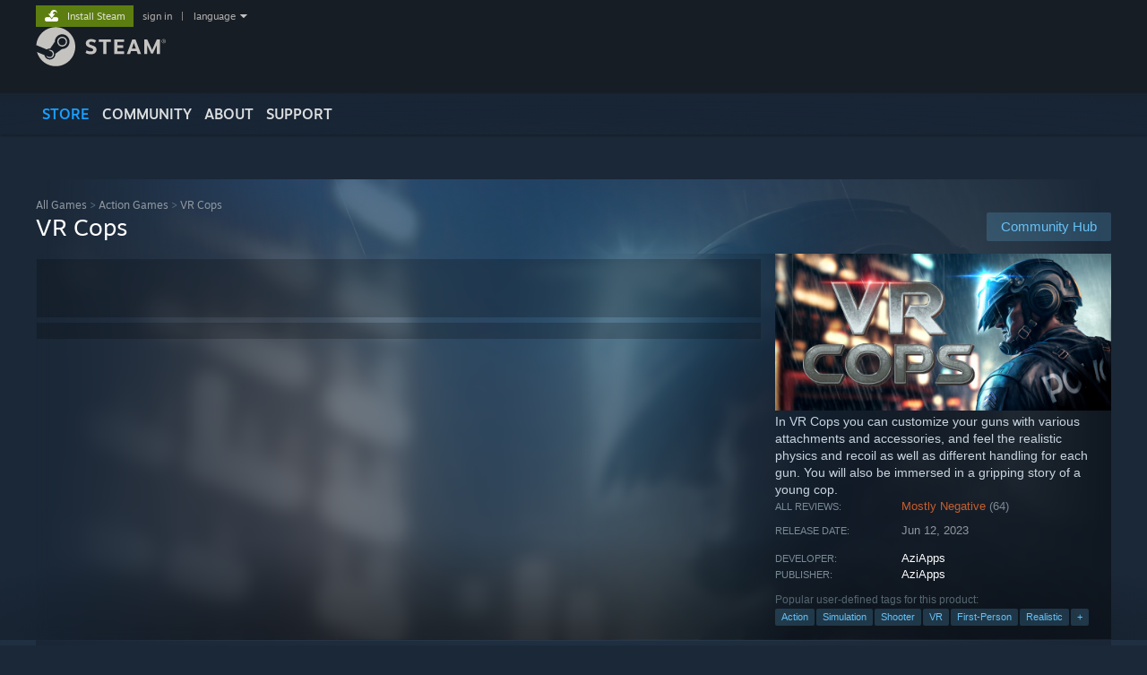

--- FILE ---
content_type: text/html; charset=UTF-8
request_url: https://store.steampowered.com/app/884220?utm_source=SRec
body_size: 25875
content:
<!DOCTYPE html>
<html class=" responsive DesktopUI" lang="en"  >
<head>
	<meta http-equiv="Content-Type" content="text/html; charset=UTF-8">
			<meta name="viewport" content="width=device-width,initial-scale=1">
		<meta name="theme-color" content="#171a21">
		<title>VR Cops on Steam</title>
	<link rel="shortcut icon" href="/favicon.ico" type="image/x-icon">

	
	
	<link href="https://store.fastly.steamstatic.com/public/shared/css/motiva_sans.css?v=YzJgj1FjzW34&amp;l=english&amp;_cdn=fastly" rel="stylesheet" type="text/css">
<link href="https://store.fastly.steamstatic.com/public/shared/css/shared_global.css?v=Mimb3_adC0Ie&amp;l=english&amp;_cdn=fastly" rel="stylesheet" type="text/css">
<link href="https://store.fastly.steamstatic.com/public/shared/css/buttons.css?v=BZhNEtESfYSJ&amp;l=english&amp;_cdn=fastly" rel="stylesheet" type="text/css">
<link href="https://store.fastly.steamstatic.com/public/css/v6/store.css?v=7LRLYp08Kl6w&amp;l=english&amp;_cdn=fastly" rel="stylesheet" type="text/css">
<link href="https://store.fastly.steamstatic.com/public/shared/css/user_reviews.css?v=jo85k8nNYAkB&amp;l=english&amp;_cdn=fastly" rel="stylesheet" type="text/css">
<link href="https://store.fastly.steamstatic.com/public/shared/css/store_game_shared.css?v=h3rDvpE1fR8Z&amp;l=english&amp;_cdn=fastly" rel="stylesheet" type="text/css">
<link href="https://store.fastly.steamstatic.com/public/css/v6/game.css?v=xjvx-ouvGSfh&amp;l=english&amp;_cdn=fastly" rel="stylesheet" type="text/css">
<link href="https://store.fastly.steamstatic.com/public/shared/css/store_background_shared.css?v=RuX0Jh-U_mAP&amp;l=english&amp;_cdn=fastly" rel="stylesheet" type="text/css">
<link href="https://store.fastly.steamstatic.com/public/css/v6/recommended.css?v=BxpJyNW11mxG&amp;l=english&amp;_cdn=fastly" rel="stylesheet" type="text/css">
<link href="https://store.fastly.steamstatic.com/public/css/v6/user_reviews_rewards.css?v=nDJVyLGQ1XMI&amp;l=english&amp;_cdn=fastly" rel="stylesheet" type="text/css">
<link href="https://store.fastly.steamstatic.com/public/shared/css/apphub.css?v=JES1wSdylAoi&amp;l=english&amp;_cdn=fastly" rel="stylesheet" type="text/css">
<link href="https://store.fastly.steamstatic.com/public/shared/css/ui-lightness/jquery-ui-1.7.2.custom.css?v=qgq7mHqEwLbE&amp;l=english&amp;_cdn=fastly" rel="stylesheet" type="text/css">
<link href="https://store.fastly.steamstatic.com/public/css/v6/game_mob.css?v=Ryx-AweEEY9T&amp;l=english&amp;_cdn=fastly" rel="stylesheet" type="text/css">
<link href="https://store.fastly.steamstatic.com/public/shared/css/shared_responsive.css?v=bVAhy8BAW0iP&amp;l=english&amp;_cdn=fastly" rel="stylesheet" type="text/css">
<script type="text/javascript" src="https://store.fastly.steamstatic.com/public/shared/javascript/jquery-1.8.3.min.js?v=NXam5zydzNu8&amp;l=english&amp;_cdn=fastly"></script>
<script type="text/javascript">$J = jQuery.noConflict();</script><script type="text/javascript">VALVE_PUBLIC_PATH = "https:\/\/store.fastly.steamstatic.com\/public\/";</script><script type="text/javascript" src="https://store.fastly.steamstatic.com/public/shared/javascript/tooltip.js?v=LZHsOVauqTrm&amp;l=english&amp;_cdn=fastly"></script>

<script type="text/javascript" src="https://store.fastly.steamstatic.com/public/shared/javascript/shared_global.js?v=84qavQoecqcM&amp;l=english&amp;_cdn=fastly"></script>

<script type="text/javascript" src="https://store.fastly.steamstatic.com/public/shared/javascript/auth_refresh.js?v=w6QbwI-5-j2S&amp;l=english&amp;_cdn=fastly"></script>

<script type="text/javascript" src="https://store.fastly.steamstatic.com/public/javascript/main.js?v=GpFlsIrOkJ7-&amp;l=english&amp;_cdn=fastly"></script>

<script type="text/javascript" src="https://store.fastly.steamstatic.com/public/javascript/dynamicstore.js?v=3P4YAlppbh1T&amp;l=english&amp;_cdn=fastly"></script>

<script type="text/javascript">Object.seal && [ Object, Array, String, Number ].map( function( builtin ) { Object.seal( builtin.prototype ); } );</script>
		<script type="text/javascript">
			document.addEventListener('DOMContentLoaded', function(event) {
				$J.data( document, 'x_readytime', new Date().getTime() );
				$J.data( document, 'x_oldref', GetNavCookie() );
				SetupTooltips( { tooltipCSSClass: 'store_tooltip'} );
		});
		</script><script type="text/javascript" src="https://store.fastly.steamstatic.com/public/javascript/gamehighlightplayer.js?v=d3866k3rcR-N&amp;l=english&amp;_cdn=fastly"></script>
<script type="text/javascript" src="https://store.fastly.steamstatic.com/public/shared/javascript/user_reviews.js?v=li2vp_5Z315e&amp;l=english&amp;_cdn=fastly"></script>
<script type="text/javascript" src="https://store.fastly.steamstatic.com/public/shared/javascript/dselect.js?v=w0CV_PAvw3UA&amp;l=english&amp;_cdn=fastly"></script>
<script type="text/javascript" src="https://store.fastly.steamstatic.com/public/javascript/app_tagging.js?v=jzh2Y03tD8Ea&amp;l=english&amp;_cdn=fastly"></script>
<script type="text/javascript" src="https://store.fastly.steamstatic.com/public/javascript/game.js?v=j_HQITVf2f3k&amp;l=english&amp;_cdn=fastly"></script>
<script type="text/javascript" src="https://store.fastly.steamstatic.com/public/shared/javascript/flot-0.8/jquery.flot.min.js?v=mSfqk1QKKgiz&amp;l=english&amp;_cdn=fastly"></script>
<script type="text/javascript" src="https://store.fastly.steamstatic.com/public/shared/javascript/flot-0.8/jquery.flot.resize.min.js?v=MeIf0YViALgL&amp;l=english&amp;_cdn=fastly"></script>
<script type="text/javascript" src="https://store.fastly.steamstatic.com/public/shared/javascript/flot-0.8/jquery.flot.time.min.js?v=CIECDYHJjBgN&amp;l=english&amp;_cdn=fastly"></script>
<script type="text/javascript" src="https://store.fastly.steamstatic.com/public/shared/javascript/flot-0.8/jquery.flot.selection.min.js?v=laPWW88ZIIHe&amp;l=english&amp;_cdn=fastly"></script>
<script type="text/javascript" src="https://store.fastly.steamstatic.com/public/shared/javascript/jquery-ui-1.9.2.js?v=Bu2RA9fLXSi-&amp;l=english&amp;_cdn=fastly"></script>
<script type="text/javascript" src="https://store.fastly.steamstatic.com/public/shared/javascript/shared_responsive_adapter.js?v=j0eobCNqcadg&amp;l=english&amp;_cdn=fastly"></script>

						<meta name="twitter:card" content="summary_large_image">
					<meta name="Description" content="In VR Cops you can customize your guns with various attachments and accessories, and feel the realistic physics and recoil as well as different handling for each gun. You will also be immersed in a gripping story of a young cop.">
					<meta name="robots" content="noindex">
			
	<meta name="twitter:site" content="@steam" />

						<meta property="og:title" content="VR Cops on Steam">
					<meta property="twitter:title" content="VR Cops on Steam">
					<meta property="og:type" content="website">
					<meta property="fb:app_id" content="105386699540688">
					<meta property="og:site" content="Steam">
					<meta property="og:url" content="https://store.steampowered.com/app/884220/VR_Cops/">
					<meta property="og:description" content="In VR Cops you can customize your guns with various attachments and accessories, and feel the realistic physics and recoil as well as different handling for each gun. You will also be immersed in a gripping story of a young cop.">
					<meta property="twitter:description" content="In VR Cops you can customize your guns with various attachments and accessories, and feel the realistic physics and recoil as well as different handling for each gun. You will also be immersed in a gripping story of a young cop.">
			
			<link rel="canonical" href="https://store.steampowered.com/app/884220/VR_Cops/">
	
			<link rel="image_src" href="https://shared.fastly.steamstatic.com/store_item_assets/steam/apps/884220/capsule_616x353.jpg?t=1709212239">
		<meta property="og:image" content="https://shared.fastly.steamstatic.com/store_item_assets/steam/apps/884220/capsule_616x353.jpg?t=1709212239">
		<meta name="twitter:image" content="https://shared.fastly.steamstatic.com/store_item_assets/steam/apps/884220/capsule_616x353.jpg?t=1709212239" />
				
	
	
	
	
	</head>
<body class="v6 app game_bg menu_background_overlap application widestore v7menu responsive_page ">


<div class="responsive_page_frame with_header">
						<div role="navigation" class="responsive_page_menu_ctn mainmenu" aria-label="Mobile Menu">
				<div class="responsive_page_menu"  id="responsive_page_menu">
										<div class="mainmenu_contents">
						<div class="mainmenu_contents_items">
															<a class="menuitem" href="https://store.steampowered.com/login/?redir=app%2F884220%3Futm_source%3DSRec&redir_ssl=1&snr=1_5_9__global-header">
									Sign in								</a>
															<a class="menuitem supernav supernav_active" href="https://store.steampowered.com/?snr=1_5_9__global-responsive-menu" data-tooltip-type="selector" data-tooltip-content=".submenu_Store">
				Store			</a>
			<div class="submenu_Store" style="display: none;" data-submenuid="Store">
														<a class="submenuitem" href="https://store.steampowered.com/?snr=1_5_9__global-responsive-menu">
						Home											</a>
														<a class="submenuitem" href="https://store.steampowered.com/explore/?snr=1_5_9__global-responsive-menu">
						Discovery Queue											</a>
														<a class="submenuitem" href="https://steamcommunity.com/my/wishlist/">
						Wishlist											</a>
														<a class="submenuitem" href="https://store.steampowered.com/points/shop/?snr=1_5_9__global-responsive-menu">
						Points Shop											</a>
														<a class="submenuitem" href="https://store.steampowered.com/news/?snr=1_5_9__global-responsive-menu">
						News											</a>
														<a class="submenuitem" href="https://store.steampowered.com/stats/?snr=1_5_9__global-responsive-menu">
						Charts											</a>
							</div>
										<a class="menuitem supernav" href="https://steamcommunity.com/" data-tooltip-type="selector" data-tooltip-content=".submenu_Community">
				Community			</a>
			<div class="submenu_Community" style="display: none;" data-submenuid="Community">
														<a class="submenuitem" href="https://steamcommunity.com/">
						Home											</a>
														<a class="submenuitem" href="https://steamcommunity.com/discussions/">
						Discussions											</a>
														<a class="submenuitem" href="https://steamcommunity.com/workshop/">
						Workshop											</a>
														<a class="submenuitem" href="https://steamcommunity.com/market/">
						Market											</a>
														<a class="submenuitem" href="https://steamcommunity.com/?subsection=broadcasts">
						Broadcasts											</a>
							</div>
										<a class="menuitem " href="https://store.steampowered.com/about/?snr=1_5_9__global-responsive-menu">
				About			</a>
										<a class="menuitem " href="https://help.steampowered.com/en/">
				Support			</a>
			
							<div class="minor_menu_items">
																								<div class="menuitem change_language_action">
									Change language								</div>
																																	<a class="menuitem" href="https://store.steampowered.com/mobile" target="_blank" rel="noreferrer">Get the Steam Mobile App</a>
																									<div class="menuitem" role="link" onclick="Responsive_RequestDesktopView();">
										View desktop website									</div>
															</div>
						</div>
						<div class="mainmenu_footer_spacer  "></div>
						<div class="mainmenu_footer">
															<div class="mainmenu_footer_logo"><img src="https://store.fastly.steamstatic.com/public/shared/images/responsive/footerLogo_valve_new.png"></div>
								© Valve Corporation. All rights reserved. All trademarks are property of their respective owners in the US and other countries.								<span class="mainmenu_valve_links">
									<a href="https://store.steampowered.com/privacy_agreement/?snr=1_5_9__global-responsive-menu" target="_blank">Privacy Policy</a>
									&nbsp;| &nbsp;<a href="http://www.valvesoftware.com/legal.htm" target="_blank">Legal</a>
									&nbsp;| &nbsp;<a href="https://help.steampowered.com/faqs/view/10BB-D27A-6378-4436" target="_blank">Accessibility</a>
									&nbsp;| &nbsp;<a href="https://store.steampowered.com/subscriber_agreement/?snr=1_5_9__global-responsive-menu" target="_blank">Steam Subscriber Agreement</a>
									&nbsp;| &nbsp;<a href="https://store.steampowered.com/steam_refunds/?snr=1_5_9__global-responsive-menu" target="_blank">Refunds</a>
									&nbsp;| &nbsp;<a href="https://store.steampowered.com/account/cookiepreferences/?snr=1_5_9__global-responsive-menu" target="_blank">Cookies</a>
								</span>
													</div>
					</div>
									</div>
			</div>
		
		<div class="responsive_local_menu_tab"></div>

		<div class="responsive_page_menu_ctn localmenu">
			<div class="responsive_page_menu"  id="responsive_page_local_menu" data-panel="{&quot;onOptionsActionDescription&quot;:&quot;Filter&quot;,&quot;onOptionsButton&quot;:&quot;Responsive_ToggleLocalMenu()&quot;,&quot;onCancelButton&quot;:&quot;Responsive_ToggleLocalMenu()&quot;}">
				<div class="localmenu_content" data-panel="{&quot;maintainY&quot;:true,&quot;bFocusRingRoot&quot;:true,&quot;flow-children&quot;:&quot;column&quot;}">
				</div>
			</div>
		</div>



					<div class="responsive_header">
				<div class="responsive_header_content">
					<div id="responsive_menu_logo">
						<img src="https://store.fastly.steamstatic.com/public/shared/images/responsive/header_menu_hamburger.png" height="100%">
											</div>
					<div class="responsive_header_logo">
						<a href="https://store.steampowered.com/?snr=1_5_9__global-responsive-menu">
															<img src="https://store.fastly.steamstatic.com/public/shared/images/responsive/header_logo.png" height="36" border="0" alt="STEAM">
													</a>
					</div>
					<div class="responsive_header_react_target" data-featuretarget="store-menu-responsive-search"><div class="responsive_header_react_placeholder"></div></div>				</div>
			</div>
		
		<div class="responsive_page_content_overlay">

		</div>

		<div class="responsive_fixonscroll_ctn nonresponsive_hidden ">
		</div>
	
	<div class="responsive_page_content">

		<div role="banner" id="global_header" data-panel="{&quot;flow-children&quot;:&quot;row&quot;}">
	<div class="content">
		<div class="logo">
			<span id="logo_holder">
									<a href="https://store.steampowered.com/?snr=1_5_9__global-header" aria-label="Link to the Steam Homepage">
						<img src="https://store.fastly.steamstatic.com/public/shared/images/header/logo_steam.svg?t=962016" width="176" height="44" alt="Link to the Steam Homepage">
					</a>
							</span>
		</div>

			<div role="navigation" class="supernav_container" aria-label="Global Menu">
								<a class="menuitem supernav supernav_active" href="https://store.steampowered.com/?snr=1_5_9__global-header" data-tooltip-type="selector" data-tooltip-content=".submenu_Store">
				STORE			</a>
			<div class="submenu_Store" style="display: none;" data-submenuid="Store">
														<a class="submenuitem" href="https://store.steampowered.com/?snr=1_5_9__global-header">
						Home											</a>
														<a class="submenuitem" href="https://store.steampowered.com/explore/?snr=1_5_9__global-header">
						Discovery Queue											</a>
														<a class="submenuitem" href="https://steamcommunity.com/my/wishlist/">
						Wishlist											</a>
														<a class="submenuitem" href="https://store.steampowered.com/points/shop/?snr=1_5_9__global-header">
						Points Shop											</a>
														<a class="submenuitem" href="https://store.steampowered.com/news/?snr=1_5_9__global-header">
						News											</a>
														<a class="submenuitem" href="https://store.steampowered.com/stats/?snr=1_5_9__global-header">
						Charts											</a>
							</div>
										<a class="menuitem supernav" href="https://steamcommunity.com/" data-tooltip-type="selector" data-tooltip-content=".submenu_Community">
				COMMUNITY			</a>
			<div class="submenu_Community" style="display: none;" data-submenuid="Community">
														<a class="submenuitem" href="https://steamcommunity.com/">
						Home											</a>
														<a class="submenuitem" href="https://steamcommunity.com/discussions/">
						Discussions											</a>
														<a class="submenuitem" href="https://steamcommunity.com/workshop/">
						Workshop											</a>
														<a class="submenuitem" href="https://steamcommunity.com/market/">
						Market											</a>
														<a class="submenuitem" href="https://steamcommunity.com/?subsection=broadcasts">
						Broadcasts											</a>
							</div>
										<a class="menuitem " href="https://store.steampowered.com/about/?snr=1_5_9__global-header">
				About			</a>
										<a class="menuitem " href="https://help.steampowered.com/en/">
				SUPPORT			</a>
				</div>
	<script type="text/javascript">
		jQuery(function($) {
			$('#global_header .supernav').v_tooltip({'location':'bottom', 'destroyWhenDone': false, 'tooltipClass': 'supernav_content', 'offsetY':-6, 'offsetX': 1, 'horizontalSnap': 4, 'tooltipParent': '#global_header .supernav_container', 'correctForScreenSize': false});
		});
	</script>

		<div id="global_actions">
			<div role="navigation" id="global_action_menu" aria-label="Account Menu">
									<a class="header_installsteam_btn header_installsteam_btn_green" href="https://store.steampowered.com/about/?snr=1_5_9__global-header">
						<div class="header_installsteam_btn_content">
							Install Steam						</div>
					</a>
				
				
									<a class="global_action_link" href="https://store.steampowered.com/login/?redir=app%2F884220%3Futm_source%3DSRec&redir_ssl=1&snr=1_5_9__global-header">sign in</a>
											&nbsp;|&nbsp;
						<span class="pulldown global_action_link" id="language_pulldown" onclick="ShowMenu( this, 'language_dropdown', 'right' );">language</span>
						<div class="popup_block_new" id="language_dropdown" style="display: none;">
							<div class="popup_body popup_menu">
																																					<a class="popup_menu_item tight" href="?l=schinese&utm_source=SRec" onclick="ChangeLanguage( 'schinese' ); return false;">简体中文 (Simplified Chinese)</a>
																													<a class="popup_menu_item tight" href="?l=tchinese&utm_source=SRec" onclick="ChangeLanguage( 'tchinese' ); return false;">繁體中文 (Traditional Chinese)</a>
																													<a class="popup_menu_item tight" href="?l=japanese&utm_source=SRec" onclick="ChangeLanguage( 'japanese' ); return false;">日本語 (Japanese)</a>
																													<a class="popup_menu_item tight" href="?l=koreana&utm_source=SRec" onclick="ChangeLanguage( 'koreana' ); return false;">한국어 (Korean)</a>
																													<a class="popup_menu_item tight" href="?l=thai&utm_source=SRec" onclick="ChangeLanguage( 'thai' ); return false;">ไทย (Thai)</a>
																													<a class="popup_menu_item tight" href="?l=bulgarian&utm_source=SRec" onclick="ChangeLanguage( 'bulgarian' ); return false;">Български (Bulgarian)</a>
																													<a class="popup_menu_item tight" href="?l=czech&utm_source=SRec" onclick="ChangeLanguage( 'czech' ); return false;">Čeština (Czech)</a>
																													<a class="popup_menu_item tight" href="?l=danish&utm_source=SRec" onclick="ChangeLanguage( 'danish' ); return false;">Dansk (Danish)</a>
																													<a class="popup_menu_item tight" href="?l=german&utm_source=SRec" onclick="ChangeLanguage( 'german' ); return false;">Deutsch (German)</a>
																																							<a class="popup_menu_item tight" href="?l=spanish&utm_source=SRec" onclick="ChangeLanguage( 'spanish' ); return false;">Español - España (Spanish - Spain)</a>
																													<a class="popup_menu_item tight" href="?l=latam&utm_source=SRec" onclick="ChangeLanguage( 'latam' ); return false;">Español - Latinoamérica (Spanish - Latin America)</a>
																													<a class="popup_menu_item tight" href="?l=greek&utm_source=SRec" onclick="ChangeLanguage( 'greek' ); return false;">Ελληνικά (Greek)</a>
																													<a class="popup_menu_item tight" href="?l=french&utm_source=SRec" onclick="ChangeLanguage( 'french' ); return false;">Français (French)</a>
																													<a class="popup_menu_item tight" href="?l=italian&utm_source=SRec" onclick="ChangeLanguage( 'italian' ); return false;">Italiano (Italian)</a>
																													<a class="popup_menu_item tight" href="?l=indonesian&utm_source=SRec" onclick="ChangeLanguage( 'indonesian' ); return false;">Bahasa Indonesia (Indonesian)</a>
																													<a class="popup_menu_item tight" href="?l=hungarian&utm_source=SRec" onclick="ChangeLanguage( 'hungarian' ); return false;">Magyar (Hungarian)</a>
																													<a class="popup_menu_item tight" href="?l=dutch&utm_source=SRec" onclick="ChangeLanguage( 'dutch' ); return false;">Nederlands (Dutch)</a>
																													<a class="popup_menu_item tight" href="?l=norwegian&utm_source=SRec" onclick="ChangeLanguage( 'norwegian' ); return false;">Norsk (Norwegian)</a>
																													<a class="popup_menu_item tight" href="?l=polish&utm_source=SRec" onclick="ChangeLanguage( 'polish' ); return false;">Polski (Polish)</a>
																													<a class="popup_menu_item tight" href="?l=portuguese&utm_source=SRec" onclick="ChangeLanguage( 'portuguese' ); return false;">Português (Portuguese - Portugal)</a>
																													<a class="popup_menu_item tight" href="?l=brazilian&utm_source=SRec" onclick="ChangeLanguage( 'brazilian' ); return false;">Português - Brasil (Portuguese - Brazil)</a>
																													<a class="popup_menu_item tight" href="?l=romanian&utm_source=SRec" onclick="ChangeLanguage( 'romanian' ); return false;">Română (Romanian)</a>
																													<a class="popup_menu_item tight" href="?l=russian&utm_source=SRec" onclick="ChangeLanguage( 'russian' ); return false;">Русский (Russian)</a>
																													<a class="popup_menu_item tight" href="?l=finnish&utm_source=SRec" onclick="ChangeLanguage( 'finnish' ); return false;">Suomi (Finnish)</a>
																													<a class="popup_menu_item tight" href="?l=swedish&utm_source=SRec" onclick="ChangeLanguage( 'swedish' ); return false;">Svenska (Swedish)</a>
																													<a class="popup_menu_item tight" href="?l=turkish&utm_source=SRec" onclick="ChangeLanguage( 'turkish' ); return false;">Türkçe (Turkish)</a>
																													<a class="popup_menu_item tight" href="?l=vietnamese&utm_source=SRec" onclick="ChangeLanguage( 'vietnamese' ); return false;">Tiếng Việt (Vietnamese)</a>
																													<a class="popup_menu_item tight" href="?l=ukrainian&utm_source=SRec" onclick="ChangeLanguage( 'ukrainian' ); return false;">Українська (Ukrainian)</a>
																									<a class="popup_menu_item tight" href="https://www.valvesoftware.com/en/contact?contact-person=Translation%20Team%20Feedback" target="_blank">Report a translation problem</a>
							</div>
						</div>
												</div>
					</div>
			</div>
</div>
<div class="StoreMenuLoadingPlaceholder" data-featuretarget="store-menu-v7"><div class="PlaceholderInner"></div></div><div id="responsive_store_nav_ctn"></div><div id="responsive_store_nav_overlay" style="display:none"><div id="responsive_store_nav_overlay_ctn"></div><div id="responsive_store_nav_overlay_bottom"></div></div><div id="responsive_store_search_overlay" style="display:none"></div><div data-cart-banner-spot="1"></div>
		<div role="main" class="responsive_page_template_content" id="responsive_page_template_content" data-panel="{&quot;autoFocus&quot;:true}" >

			<div id="application_config" style="display: none;"  data-config="{&quot;EUNIVERSE&quot;:1,&quot;WEB_UNIVERSE&quot;:&quot;public&quot;,&quot;LANGUAGE&quot;:&quot;english&quot;,&quot;COUNTRY&quot;:&quot;US&quot;,&quot;MEDIA_CDN_COMMUNITY_URL&quot;:&quot;https:\/\/cdn.fastly.steamstatic.com\/steamcommunity\/public\/&quot;,&quot;MEDIA_CDN_URL&quot;:&quot;https:\/\/cdn.fastly.steamstatic.com\/&quot;,&quot;VIDEO_CDN_URL&quot;:&quot;https:\/\/video.fastly.steamstatic.com\/&quot;,&quot;COMMUNITY_CDN_URL&quot;:&quot;https:\/\/community.fastly.steamstatic.com\/&quot;,&quot;COMMUNITY_CDN_ASSET_URL&quot;:&quot;https:\/\/cdn.fastly.steamstatic.com\/steamcommunity\/public\/assets\/&quot;,&quot;STORE_CDN_URL&quot;:&quot;https:\/\/store.fastly.steamstatic.com\/&quot;,&quot;PUBLIC_SHARED_URL&quot;:&quot;https:\/\/store.fastly.steamstatic.com\/public\/shared\/&quot;,&quot;COMMUNITY_BASE_URL&quot;:&quot;https:\/\/steamcommunity.com\/&quot;,&quot;CHAT_BASE_URL&quot;:&quot;https:\/\/steamcommunity.com\/&quot;,&quot;STORE_BASE_URL&quot;:&quot;https:\/\/store.steampowered.com\/&quot;,&quot;STORE_CHECKOUT_BASE_URL&quot;:&quot;https:\/\/checkout.steampowered.com\/&quot;,&quot;IMG_URL&quot;:&quot;https:\/\/store.fastly.steamstatic.com\/public\/images\/&quot;,&quot;STEAMTV_BASE_URL&quot;:&quot;https:\/\/steam.tv\/&quot;,&quot;HELP_BASE_URL&quot;:&quot;https:\/\/help.steampowered.com\/&quot;,&quot;PARTNER_BASE_URL&quot;:&quot;https:\/\/partner.steamgames.com\/&quot;,&quot;STATS_BASE_URL&quot;:&quot;https:\/\/partner.steampowered.com\/&quot;,&quot;INTERNAL_STATS_BASE_URL&quot;:&quot;https:\/\/steamstats.valve.org\/&quot;,&quot;IN_CLIENT&quot;:false,&quot;USE_POPUPS&quot;:false,&quot;STORE_ICON_BASE_URL&quot;:&quot;https:\/\/shared.fastly.steamstatic.com\/store_item_assets\/steam\/apps\/&quot;,&quot;STORE_ITEM_BASE_URL&quot;:&quot;https:\/\/shared.fastly.steamstatic.com\/store_item_assets\/&quot;,&quot;WEBAPI_BASE_URL&quot;:&quot;https:\/\/api.steampowered.com\/&quot;,&quot;TOKEN_URL&quot;:&quot;https:\/\/store.steampowered.com\/\/chat\/clientjstoken&quot;,&quot;BUILD_TIMESTAMP&quot;:1768517617,&quot;PAGE_TIMESTAMP&quot;:1768798558,&quot;IN_TENFOOT&quot;:false,&quot;IN_GAMEPADUI&quot;:false,&quot;IN_CHROMEOS&quot;:false,&quot;IN_MOBILE_WEBVIEW&quot;:false,&quot;PLATFORM&quot;:&quot;macos&quot;,&quot;BASE_URL_STORE_CDN_ASSETS&quot;:&quot;https:\/\/cdn.fastly.steamstatic.com\/store\/&quot;,&quot;EREALM&quot;:1,&quot;LOGIN_BASE_URL&quot;:&quot;https:\/\/login.steampowered.com\/&quot;,&quot;AVATAR_BASE_URL&quot;:&quot;https:\/\/avatars.fastly.steamstatic.com\/&quot;,&quot;FROM_WEB&quot;:true,&quot;WEBSITE_ID&quot;:&quot;Store&quot;,&quot;BASE_URL_SHARED_CDN&quot;:&quot;https:\/\/shared.fastly.steamstatic.com\/&quot;,&quot;CLAN_CDN_ASSET_URL&quot;:&quot;https:\/\/clan.fastly.steamstatic.com\/&quot;,&quot;COMMUNITY_ASSETS_BASE_URL&quot;:&quot;https:\/\/shared.fastly.steamstatic.com\/community_assets\/&quot;,&quot;SNR&quot;:&quot;1_5_9_&quot;}" data-userinfo="{&quot;logged_in&quot;:false,&quot;country_code&quot;:&quot;US&quot;,&quot;excluded_content_descriptors&quot;:[3,4]}" data-hwinfo="{&quot;bSteamOS&quot;:false,&quot;bSteamDeck&quot;:false}" data-broadcastuser="{&quot;success&quot;:1,&quot;bHideStoreBroadcast&quot;:false}" data-store_page_asset_url="&quot;https:\/\/shared.fastly.steamstatic.com\/store_item_assets\/steam\/apps\/884220\/%s?t=1709212239&quot;" data-store_page_extra_assets_url="&quot;https:\/\/shared.fastly.steamstatic.com\/store_item_assets\/steam\/apps\/884220\/%s?t=1709212239&quot;" data-store_page_extra_assets_map="{&quot;extras\/reload_x94.gif&quot;:[{&quot;urlPart&quot;:&quot;extras\/e6fc03c78dc0d572977e5d644ffe5c6d.poster.avif&quot;,&quot;extension&quot;:&quot;poster.avif&quot;,&quot;alt_text&quot;:null,&quot;urlPartBig&quot;:null,&quot;width&quot;:&quot;800&quot;,&quot;height&quot;:&quot;430&quot;},{&quot;urlPart&quot;:&quot;extras\/e6fc03c78dc0d572977e5d644ffe5c6d.webm&quot;,&quot;extension&quot;:&quot;webm&quot;,&quot;alt_text&quot;:null,&quot;urlPartBig&quot;:null,&quot;width&quot;:&quot;800&quot;,&quot;height&quot;:&quot;430&quot;},{&quot;urlPart&quot;:&quot;extras\/e6fc03c78dc0d572977e5d644ffe5c6d.mp4&quot;,&quot;extension&quot;:&quot;mp4&quot;,&quot;alt_text&quot;:null,&quot;urlPartBig&quot;:null,&quot;width&quot;:&quot;800&quot;,&quot;height&quot;:&quot;430&quot;}],&quot;extras\/reload_swsh.gif&quot;:[{&quot;urlPart&quot;:&quot;extras\/009595308500295daa7cf4d513fc462e.poster.avif&quot;,&quot;extension&quot;:&quot;poster.avif&quot;,&quot;alt_text&quot;:null,&quot;urlPartBig&quot;:null,&quot;width&quot;:&quot;800&quot;,&quot;height&quot;:&quot;430&quot;},{&quot;urlPart&quot;:&quot;extras\/009595308500295daa7cf4d513fc462e.webm&quot;,&quot;extension&quot;:&quot;webm&quot;,&quot;alt_text&quot;:null,&quot;urlPartBig&quot;:null,&quot;width&quot;:&quot;800&quot;,&quot;height&quot;:&quot;430&quot;},{&quot;urlPart&quot;:&quot;extras\/009595308500295daa7cf4d513fc462e.mp4&quot;,&quot;extension&quot;:&quot;mp4&quot;,&quot;alt_text&quot;:null,&quot;urlPartBig&quot;:null,&quot;width&quot;:&quot;800&quot;,&quot;height&quot;:&quot;430&quot;}],&quot;extras\/discord.png&quot;:[{&quot;urlPart&quot;:&quot;extras\/05ece33a7f250068185acb7d63769e2d.avif&quot;,&quot;extension&quot;:&quot;avif&quot;,&quot;alt_text&quot;:null,&quot;urlPartBig&quot;:null,&quot;width&quot;:&quot;342&quot;,&quot;height&quot;:&quot;106&quot;}]}" data-deckcompatibility="{&quot;appid&quot;:884220,&quot;resolved_category&quot;:0,&quot;resolved_items&quot;:[],&quot;steam_deck_blog_url&quot;:&quot;&quot;,&quot;search_id&quot;:null,&quot;steamos_resolved_category&quot;:0,&quot;steamos_resolved_items&quot;:[]}" data-appname="&quot;VR Cops&quot;" data-store_user_config="{&quot;webapi_token&quot;:&quot;&quot;,&quot;shoppingcart&quot;:null,&quot;originating_navdata&quot;:{&quot;domain&quot;:&quot;store.steampowered.com&quot;,&quot;controller&quot;:&quot;direct-navigation&quot;,&quot;method&quot;:&quot;&quot;,&quot;submethod&quot;:&quot;&quot;,&quot;feature&quot;:&quot;&quot;,&quot;depth&quot;:0,&quot;countrycode&quot;:&quot;&quot;,&quot;webkey&quot;:null,&quot;is_client&quot;:false,&quot;curator_data&quot;:null,&quot;is_likely_bot&quot;:true,&quot;is_utm&quot;:true},&quot;wishlist_item_count&quot;:0}"></div><div id="application_root"></div><script>window.g_wapit="";</script><link href="https://store.fastly.steamstatic.com/public/css/applications/store/main.css?v=OKHQenzQ5v7r&amp;l=english&amp;_cdn=fastly" rel="stylesheet" type="text/css">
<script type="text/javascript" src="https://store.fastly.steamstatic.com/public/javascript/applications/store/manifest.js?v=NMy5Dr8hVesx&amp;l=english&amp;_cdn=fastly"></script>
<script type="text/javascript" src="https://store.fastly.steamstatic.com/public/javascript/applications/store/libraries~b28b7af69.js?v=L9JqUktT3bf9&amp;l=english&amp;_cdn=fastly"></script>
<script type="text/javascript" src="https://store.fastly.steamstatic.com/public/javascript/applications/store/main.js?v=bG5g8vVhSPG1&amp;l=english&amp;_cdn=fastly"></script>
<script type="text/javascript">
	var g_AccountID = 0;
	var g_Languages = ["english"];
	var g_sessionID = "87d80b2577476453e71d238a";
	var g_ServerTime = 1768798558;
	var g_bUseNewCartAPI = true;

	$J( InitMiniprofileHovers( 'https%3A%2F%2Fstore.steampowered.com%2F' ) );

	
	if ( typeof GStoreItemData != 'undefined' )
	{
		GStoreItemData.AddNavParams({
			__page_default: "1_5_9_",
			__page_default_obj: {"domain":"store.steampowered.com","controller":"application","method":"app","submethod":"","feature":null,"depth":null,"countrycode":"US","webkey":null,"is_client":false,"curator_data":null,"is_likely_bot":true,"is_utm":null},
			__originating_obj: {"domain":"store.steampowered.com","controller":"direct-navigation","method":"","submethod":"","feature":"","depth":0,"countrycode":"","webkey":null,"is_client":false,"curator_data":null,"is_likely_bot":true,"is_utm":true},
			storemenu_recommendedtags: "1_5_9__17"		});
	}

	if ( typeof GDynamicStore != 'undefined' )
	{
		GDynamicStore.Init(0, false, "", {"primary_language":null,"secondary_languages":null,"platform_windows":null,"platform_mac":null,"platform_linux":null,"timestamp_updated":null,"hide_store_broadcast":null,"review_score_preference":null,"timestamp_content_descriptor_preferences_updated":null,"provide_deck_feedback":null,"additional_languages":null}, 'US',
			{"bNoDefaultDescriptors":true});
		GStoreItemData.SetCurrencyFormatter(function( nValueInCents, bWholeUnitsOnly ) { var fmt = function( nValueInCents, bWholeUnitsOnly ) {	var format = v_numberformat( nValueInCents / 100, bWholeUnitsOnly ? 0 : 2, ".", ","); return format; };var strNegativeSymbol = '';	if ( nValueInCents < 0 ) { strNegativeSymbol = '-'; nValueInCents = -nValueInCents; }return strNegativeSymbol + "$" + fmt( nValueInCents, bWholeUnitsOnly );});
		GStoreItemData.SetCurrencyMinPriceIncrement(1);
	}
</script>

<script type="text/javascript">

	var g_eDiscoveryQueueType = 0;

	GStoreItemData.AddStoreItemDataSet(
		{"rgApps":{"236390":{"name":"War Thunder","url_name":"War_Thunder","discount_block":"<div class=\"discount_block  no_discount\" data-price-final=\"0\" data-bundlediscount=\"0\" data-discount=\"0\"><div class=\"discount_prices\"><div class=\"discount_final_price\">Free To Play<\/div><\/div><\/div>","descids":[],"small_capsulev5":"https:\/\/shared.fastly.steamstatic.com\/store_item_assets\/steam\/apps\/236390\/dac785ed4a474c05d70850b7d63d5ca89e5f23f1\/capsule_184x69.jpg?t=1768287921","os_windows":true,"os_macos":true,"os_linux":true,"vr_htcvive":true,"vr_oculusrift":true,"vr_windowsmr":true,"has_live_broadcast":false,"localized":true,"localized_english":true,"status_string":"Free To Play - Just Updated!"},"3932890":{"name":"Escape from Tarkov","url_name":"Escape_from_Tarkov","discount_block":"<div class=\"discount_block  no_discount\" data-price-final=\"4999\" data-bundlediscount=\"0\" data-discount=\"0\"><div class=\"discount_prices\"><div class=\"discount_final_price\">$49.99<\/div><\/div><\/div>","descids":[2,5],"small_capsulev5":"https:\/\/shared.fastly.steamstatic.com\/store_item_assets\/steam\/apps\/3932890\/2c6e1e35562ccc39bb34436d2ea1064710691d9d\/capsule_184x69.jpg?t=1764759405","os_windows":true,"has_live_broadcast":false,"localized":true,"localized_english":true,"has_adult_content_violence":true},"1144200":{"name":"Ready or Not","url_name":"Ready_or_Not","discount_block":"<div class=\"discount_block  no_discount\" data-price-final=\"4999\" data-bundlediscount=\"0\" data-discount=\"0\"><div class=\"discount_prices\"><div class=\"discount_final_price\">$49.99<\/div><\/div><\/div>","descids":[1,2,5],"small_capsulev5":"https:\/\/shared.fastly.steamstatic.com\/store_item_assets\/steam\/apps\/1144200\/capsule_184x69.jpg?t=1753984272","os_windows":true,"has_live_broadcast":false,"localized":true,"localized_english":true,"has_adult_content_violence":true},"2406770":{"name":"Bodycam","url_name":"Bodycam","discount_block":"<div class=\"discount_block  no_discount\" data-price-final=\"3332\" data-bundlediscount=\"0\" data-discount=\"0\"><div class=\"discount_prices\"><div class=\"discount_final_price\">$33.32<\/div><\/div><\/div>","descids":[2,5],"small_capsulev5":"https:\/\/shared.fastly.steamstatic.com\/store_item_assets\/steam\/apps\/2406770\/774bce09296c295dd7bd38e870b85724ba57470b\/capsule_184x69.jpg?t=1767601683","os_windows":true,"early_access":true,"has_live_broadcast":false,"localized":true,"localized_english":true,"has_adult_content_violence":true},"223750":{"name":"DCS World Steam Edition","url_name":"DCS_World_Steam_Edition","discount_block":"<div class=\"discount_block  no_discount\" data-price-final=\"0\" data-bundlediscount=\"0\" data-discount=\"0\"><div class=\"discount_prices\"><div class=\"discount_final_price\">Free<\/div><\/div><\/div>","descids":[],"small_capsulev5":"https:\/\/shared.fastly.steamstatic.com\/store_item_assets\/steam\/apps\/223750\/capsule_184x69.jpg?t=1766080589","os_windows":true,"vr_htcvive":true,"vr_oculusrift":true,"vr_windowsmr":true,"has_live_broadcast":false,"localized":true,"localized_english":true,"status_string":"F\/A-18C Hornet Now Available"},"1874880":{"name":"Arma Reforger","url_name":"Arma_Reforger","discount_block":"<div class=\"discount_block  no_discount\" data-price-final=\"3999\" data-bundlediscount=\"0\" data-discount=\"0\"><div class=\"discount_prices\"><div class=\"discount_final_price\">$39.99<\/div><\/div><\/div>","descids":[2,5],"small_capsulev5":"https:\/\/shared.fastly.steamstatic.com\/store_item_assets\/steam\/apps\/1874880\/capsule_184x69.jpg?t=1762168272","os_windows":true,"has_live_broadcast":false,"localized":true,"localized_english":true,"has_adult_content_violence":true},"502500":{"name":"ACE COMBAT\u2122 7: SKIES UNKNOWN","url_name":"ACE_COMBAT_7_SKIES_UNKNOWN","discount_block":"<div class=\"discount_block  no_discount\" data-price-final=\"5999\" data-bundlediscount=\"0\" data-discount=\"0\"><div class=\"discount_prices\"><div class=\"discount_final_price\">$59.99<\/div><\/div><\/div>","descids":[],"small_capsulev5":"https:\/\/shared.fastly.steamstatic.com\/store_item_assets\/steam\/apps\/502500\/capsule_184x69.jpg?t=1737108523","os_windows":true,"has_live_broadcast":false,"localized":true,"localized_english":true},"1938090":{"name":"Call of Duty\u00ae","url_name":"Call_of_Duty","discount_block":"<div class=\"discount_block empty \"><\/div>","descids":[2,5],"small_capsulev5":"https:\/\/shared.fastly.steamstatic.com\/store_item_assets\/steam\/apps\/1938090\/e76dfab7877b025104a66ef5261cd30a545874c3\/capsule_184x69.jpg?t=1766101980","os_windows":true,"has_live_broadcast":false,"localized":true,"localized_english":true,"has_adult_content_violence":true},"393380":{"name":"Squad","url_name":"Squad","discount_block":"<div class=\"discount_block  no_discount\" data-price-final=\"4999\" data-bundlediscount=\"0\" data-discount=\"0\"><div class=\"discount_prices\"><div class=\"discount_final_price\">$49.99<\/div><\/div><\/div>","descids":[2,5],"small_capsulev5":"https:\/\/shared.fastly.steamstatic.com\/store_item_assets\/steam\/apps\/393380\/efed5a21ba5f9e4daf0c20444e7a4e210971c3ac\/capsule_184x69_alt_assets_5.jpg?t=1766817066","os_windows":true,"has_live_broadcast":false,"localized":true,"localized_english":true,"has_adult_content_violence":true,"status_string":"Just Updated"},"686810":{"name":"Hell Let Loose","url_name":"Hell_Let_Loose","discount_block":"<div class=\"discount_block \" data-price-final=\"2039\" data-bundlediscount=\"0\" data-discount=\"66\" role=\"link\" aria-label=\"66% off. $59.99 normally, discounted to $20.39\"><div class=\"discount_pct\">-66%<\/div><div class=\"discount_prices\"><div class=\"discount_original_price\">$59.99<\/div><div class=\"discount_final_price\">$20.39<\/div><\/div><\/div>","descids":[2,5],"small_capsulev5":"https:\/\/shared.fastly.steamstatic.com\/store_item_assets\/steam\/apps\/686810\/3a74ff334f069752d895cd5501c07982bf747f8d\/capsule_184x69_alt_assets_4.jpg?t=1767954095","os_windows":true,"has_live_broadcast":false,"discount":true,"localized":true,"localized_english":true,"has_adult_content_violence":true},"244210":{"name":"Assetto Corsa","url_name":"Assetto_Corsa","discount_block":"<div class=\"discount_block  no_discount\" data-price-final=\"1999\" data-bundlediscount=\"0\" data-discount=\"0\"><div class=\"discount_prices\"><div class=\"discount_final_price\">$19.99<\/div><\/div><\/div>","descids":[],"small_capsulev5":"https:\/\/shared.fastly.steamstatic.com\/store_item_assets\/steam\/apps\/244210\/d63fc060c13548861637663b085339a4d9a37781\/capsule_184x69.jpg?t=1754985171","os_windows":true,"vr_htcvive":true,"vr_oculusrift":true,"vr_windowsmr":true,"has_live_broadcast":false,"localized":true,"localized_english":true,"status_string":"Just Updated!"},"107410":{"name":"Arma 3","url_name":"Arma_3","discount_block":"<div class=\"discount_block  no_discount\" data-price-final=\"2999\" data-bundlediscount=\"0\" data-discount=\"0\"><div class=\"discount_prices\"><div class=\"discount_final_price\">$29.99<\/div><\/div><\/div>","descids":[2,5],"small_capsulev5":"https:\/\/shared.fastly.steamstatic.com\/store_item_assets\/steam\/apps\/107410\/capsule_184x69.jpg?t=1764155321","os_windows":true,"os_macos":true,"has_live_broadcast":false,"localized":true,"localized_english":true,"has_adult_content_violence":true},"2000890":{"name":"MechWarrior 5: Clans","url_name":"MechWarrior_5_Clans","discount_block":"<div class=\"discount_block  no_discount\" data-price-final=\"2999\" data-bundlediscount=\"0\" data-discount=\"0\"><div class=\"discount_prices\"><div class=\"discount_final_price\">$29.99<\/div><\/div><\/div>","descids":[],"small_capsulev5":"https:\/\/shared.fastly.steamstatic.com\/store_item_assets\/steam\/apps\/2000890\/3156906701672549b68bcef34834caa2626c91a7\/capsule_184x69.jpg?t=1764885613","os_windows":true,"has_live_broadcast":false,"localized":true,"localized_english":true},"2000950":{"name":"Call of Duty\u00ae: Modern Warfare\u00ae","url_name":"Call_of_Duty_Modern_Warfare","discount_block":"<div class=\"discount_block  no_discount\" data-price-final=\"5999\" data-bundlediscount=\"0\" data-discount=\"0\"><div class=\"discount_prices\"><div class=\"discount_final_price\">$59.99<\/div><\/div><\/div>","descids":[2,5],"small_capsulev5":"https:\/\/shared.fastly.steamstatic.com\/store_item_assets\/steam\/apps\/2000950\/capsule_184x69.jpg?t=1678294805","os_windows":true,"has_live_broadcast":false,"localized":true,"localized_english":true,"has_adult_content_violence":true},"2479810":{"name":"Gray Zone Warfare","url_name":"Gray_Zone_Warfare","discount_block":"<div class=\"discount_block  no_discount\" data-price-final=\"3999\" data-bundlediscount=\"0\" data-discount=\"0\"><div class=\"discount_prices\"><div class=\"discount_final_price\">$39.99<\/div><\/div><\/div>","descids":[2,5],"small_capsulev5":"https:\/\/shared.fastly.steamstatic.com\/store_item_assets\/steam\/apps\/2479810\/db6f54dbbf7e354e339396df2717419bd108f5bb\/capsule_184x69.jpg?t=1767366155","os_windows":true,"early_access":true,"has_live_broadcast":true,"localized":true,"localized_english":true,"has_adult_content_violence":true},"667970":{"name":"VTOL VR","url_name":"VTOL_VR","discount_block":"<div class=\"discount_block  no_discount\" data-price-final=\"2999\" data-bundlediscount=\"0\" data-discount=\"0\"><div class=\"discount_prices\"><div class=\"discount_final_price\">$29.99<\/div><\/div><\/div>","descids":[],"small_capsulev5":"https:\/\/shared.fastly.steamstatic.com\/store_item_assets\/steam\/apps\/667970\/d42ac6861288565220376e3dc4474c11fa18f091\/capsule_184x69.jpg?t=1732654698","os_windows":true,"vr_htcvive":true,"vr_oculusrift":true,"vr_windowsmr":true,"virtual_reality":true,"has_live_broadcast":false,"localized":true,"localized_english":true},"307960":{"name":"IL-2 Sturmovik: Battle of Stalingrad","url_name":"IL2_Sturmovik_Battle_of_Stalingrad","discount_block":"<div class=\"discount_block  no_discount\" data-price-final=\"4999\" data-bundlediscount=\"0\" data-discount=\"0\"><div class=\"discount_prices\"><div class=\"discount_final_price\">$49.99<\/div><\/div><\/div>","descids":[],"small_capsulev5":"https:\/\/shared.fastly.steamstatic.com\/store_item_assets\/steam\/apps\/307960\/capsule_184x69.jpg?t=1762875538","os_windows":true,"vr_htcvive":true,"vr_oculusrift":true,"vr_windowsmr":true,"has_live_broadcast":false,"localized":true,"localized_english":true},"1913370":{"name":"OPERATOR","url_name":"OPERATOR","discount_block":"<div class=\"discount_block  no_discount\" data-price-final=\"1999\" data-bundlediscount=\"0\" data-discount=\"0\"><div class=\"discount_prices\"><div class=\"discount_final_price\">$19.99<\/div><\/div><\/div>","descids":[2,5],"small_capsulev5":"https:\/\/shared.fastly.steamstatic.com\/store_item_assets\/steam\/apps\/1913370\/c4ae8879133e0ba854a1eb0f5a3dfdf589d58c0b\/capsule_184x69.jpg?t=1767921466","os_windows":true,"early_access":true,"has_live_broadcast":false,"localized":true,"localized_english":true,"has_adult_content_violence":true},"581320":{"name":"Insurgency: Sandstorm","url_name":"Insurgency_Sandstorm","discount_block":"<div class=\"discount_block \" data-price-final=\"899\" data-bundlediscount=\"0\" data-discount=\"70\" role=\"link\" aria-label=\"70% off. $29.99 normally, discounted to $8.99\"><div class=\"discount_pct\">-70%<\/div><div class=\"discount_prices\"><div class=\"discount_original_price\">$29.99<\/div><div class=\"discount_final_price\">$8.99<\/div><\/div><\/div>","descids":[2,5],"small_capsulev5":"https:\/\/shared.fastly.steamstatic.com\/store_item_assets\/steam\/apps\/581320\/capsule_184x69.jpg?t=1768485142","os_windows":true,"has_live_broadcast":false,"discount":true,"localized":true,"localized_english":true,"has_adult_content_violence":true},"895870":{"name":"Project Wingman","url_name":"Project_Wingman","discount_block":"<div class=\"discount_block  no_discount\" data-price-final=\"2499\" data-bundlediscount=\"0\" data-discount=\"0\"><div class=\"discount_prices\"><div class=\"discount_final_price\">$24.99<\/div><\/div><\/div>","descids":[],"small_capsulev5":"https:\/\/shared.fastly.steamstatic.com\/store_item_assets\/steam\/apps\/895870\/capsule_184x69.jpg?t=1625008344","os_windows":true,"vr_htcvive":true,"vr_oculusrift":true,"vr_windowsmr":true,"has_live_broadcast":false,"localized":true,"localized_english":true},"635260":{"name":"CarX Drift Racing Online","url_name":"CarX_Drift_Racing_Online","discount_block":"<div class=\"discount_block  no_discount\" data-price-final=\"1499\" data-bundlediscount=\"0\" data-discount=\"0\"><div class=\"discount_prices\"><div class=\"discount_final_price\">$14.99<\/div><\/div><\/div>","descids":[],"small_capsulev5":"https:\/\/shared.fastly.steamstatic.com\/store_item_assets\/steam\/apps\/635260\/e5bb4ea22789e95a47b658fc4f6eefd0e2847780\/capsule_184x69.jpg?t=1766402197","os_windows":true,"vr_htcvive":true,"vr_oculusrift":true,"has_live_broadcast":false,"localized":true,"localized_english":true},"16900":{"name":"GROUND BRANCH","url_name":"GROUND_BRANCH","discount_block":"<div class=\"discount_block  no_discount\" data-price-final=\"2999\" data-bundlediscount=\"0\" data-discount=\"0\"><div class=\"discount_prices\"><div class=\"discount_final_price\">$29.99<\/div><\/div><\/div>","descids":[2,5],"small_capsulev5":"https:\/\/shared.fastly.steamstatic.com\/store_item_assets\/steam\/apps\/16900\/capsule_184x69.jpg?t=1765963237","os_windows":true,"early_access":true,"has_live_broadcast":false,"localized":true,"localized_english":true,"has_adult_content_violence":true},"3079210":{"name":"Hell Let Loose: Vietnam","url_name":"Hell_Let_Loose_Vietnam","discount_block":"<div class=\"discount_block empty \"><\/div>","descids":[2,5],"small_capsulev5":"https:\/\/shared.fastly.steamstatic.com\/store_item_assets\/steam\/apps\/3079210\/5b250f932fb124f3a1cb8bdde4dae5003f304931\/capsule_184x69.jpg?t=1766160864","os_windows":true,"has_live_broadcast":false,"coming_soon":true,"release_date_string":"Available: 2026","localized":true,"localized_english":true,"has_adult_content_violence":true},"2168680":{"name":"Nuclear Option","url_name":"Nuclear_Option","discount_block":"<div class=\"discount_block  no_discount\" data-price-final=\"1799\" data-bundlediscount=\"0\" data-discount=\"0\"><div class=\"discount_prices\"><div class=\"discount_final_price\">$17.99<\/div><\/div><\/div>","descids":[],"small_capsulev5":"https:\/\/shared.fastly.steamstatic.com\/store_item_assets\/steam\/apps\/2168680\/capsule_184x69.jpg?t=1764287229","os_windows":true,"early_access":true,"has_live_broadcast":false,"localized":true,"localized_english":true},"450540":{"name":"Hot Dogs, Horseshoes &amp; Hand Grenades","url_name":"Hot_Dogs_Horseshoes__Hand_Grenades","discount_block":"<div class=\"discount_block  no_discount\" data-price-final=\"1999\" data-bundlediscount=\"0\" data-discount=\"0\"><div class=\"discount_prices\"><div class=\"discount_final_price\">$19.99<\/div><\/div><\/div>","descids":[],"small_capsulev5":"https:\/\/shared.fastly.steamstatic.com\/store_item_assets\/steam\/apps\/450540\/capsule_184x69.jpg?t=1766512842","os_windows":true,"vr_htcvive":true,"vr_oculusrift":true,"vr_windowsmr":true,"early_access":true,"virtual_reality":true,"has_live_broadcast":false,"localized":true,"localized_english":true},"2981220":{"name":"Forefront","url_name":"Forefront","discount_block":"<div class=\"discount_block  no_discount\" data-price-final=\"2299\" data-bundlediscount=\"0\" data-discount=\"0\"><div class=\"discount_prices\"><div class=\"discount_final_price\">$22.99<\/div><\/div><\/div>","descids":[5],"small_capsulev5":"https:\/\/shared.fastly.steamstatic.com\/store_item_assets\/steam\/apps\/2981220\/261cc670bf6bc32570f83bc32a49970405cbc00a\/capsule_184x69.jpg?t=1762448086","os_windows":true,"vr_htcvive":true,"early_access":true,"virtual_reality":true,"has_live_broadcast":false,"localized":true,"localized_english":true},"424030":{"name":"War of Rights","url_name":"War_of_Rights","discount_block":"<div class=\"discount_block  no_discount\" data-price-final=\"2999\" data-bundlediscount=\"0\" data-discount=\"0\"><div class=\"discount_prices\"><div class=\"discount_final_price\">$29.99<\/div><\/div><\/div>","descids":[2,5],"small_capsulev5":"https:\/\/shared.fastly.steamstatic.com\/store_item_assets\/steam\/apps\/424030\/capsule_184x69.jpg?t=1755888342","os_windows":true,"early_access":true,"has_live_broadcast":false,"localized":true,"localized_english":true,"has_adult_content_violence":true},"1705180":{"name":"Gunner, HEAT, PC!","url_name":"Gunner_HEAT_PC","discount_block":"<div class=\"discount_block  no_discount\" data-price-final=\"2999\" data-bundlediscount=\"0\" data-discount=\"0\"><div class=\"discount_prices\"><div class=\"discount_final_price\">$29.99<\/div><\/div><\/div>","descids":[2,5],"small_capsulev5":"https:\/\/shared.fastly.steamstatic.com\/store_item_assets\/steam\/apps\/1705180\/capsule_184x69.jpg?t=1765749667","os_windows":true,"early_access":true,"has_live_broadcast":false,"localized":true,"localized_english":true,"has_adult_content_violence":true},"636480":{"name":"Ravenfield","url_name":"Ravenfield","discount_block":"<div class=\"discount_block  no_discount\" data-price-final=\"1799\" data-bundlediscount=\"0\" data-discount=\"0\"><div class=\"discount_prices\"><div class=\"discount_final_price\">$17.99<\/div><\/div><\/div>","descids":[],"small_capsulev5":"https:\/\/shared.fastly.steamstatic.com\/store_item_assets\/steam\/apps\/636480\/capsule_184x69.jpg?t=1664197939","os_windows":true,"os_macos":true,"os_linux":true,"early_access":true,"has_live_broadcast":false,"localized":true,"localized_english":true},"823500":{"name":"BONEWORKS","url_name":"BONEWORKS","discount_block":"<div class=\"discount_block  no_discount\" data-price-final=\"2999\" data-bundlediscount=\"0\" data-discount=\"0\"><div class=\"discount_prices\"><div class=\"discount_final_price\">$29.99<\/div><\/div><\/div>","descids":[2,5],"small_capsulev5":"https:\/\/shared.fastly.steamstatic.com\/store_item_assets\/steam\/apps\/823500\/capsule_184x69.jpg?t=1581381377","os_windows":true,"vr_htcvive":true,"vr_oculusrift":true,"vr_windowsmr":true,"virtual_reality":true,"has_live_broadcast":false,"localized":true,"localized_english":true,"has_adult_content_violence":true}},"rgPackages":[],"rgBundles":[]}	);
	GStoreItemData.AddNavParams( {
		recommended: "1_5_9__300",
		recommend_franchise: "1_5_9__316",
		more_from_franchise: "1_5_9__317",
		bundle_component_preview: "1_5_9__412",
		recommended_ranked_played: "1_5_9__862",
	} );

	$J( function() {
		var $Expander = $J('#devnotes_expander');
		if( $Expander.length && $Expander.height() < parseInt( $Expander.css('max-height') ) ) {
			$J('#devnotes_more').hide();
		}

		CollapseLongStrings( '.dev_row .summary.column' );

				InitAutocollapse();
		InitHorizontalAutoSliders();

		var bUseWideStore = true;
		Responsive_ReparentItemsInResponsiveMode( '.responsive_apppage_details_right', $J('#responsive_apppage_details_right_ctn'), bUseWideStore );
		Responsive_ReparentItemsInResponsiveMode( '.responsive_apppage_details_left', $J('#responsive_apppage_details_left_ctn'), bUseWideStore );
		Responsive_ReparentItemsInResponsiveMode( '.responsive_apppage_reviewblock', $J('#responsive_apppage_reviewblock_ctn'), bUseWideStore );

		//hack to workaround chrome bug
		$J('#responsive_apppage_reviewblock_ctn' ).css('width', '100%' );
		window.setTimeout( function() { $J('#responsive_apppage_reviewblock_ctn').css('width', '' ); }, 1 );

				var watcher = new CScrollOffsetWatcher( $J('#app_reviews_hash'), OnLoadReviews );
		watcher.SetBufferHeight( 0 );

				InitPlaytimeFilterSlider();
		
		// on Tablet wait to do this when the window is fully loaded - see OnPageLoaded()
				ReparentAppLandingPageForSmallScreens();
		
		
				AddRightNavStickyPaddingOnTablet();
		
			var usability = InitUsabilityTracker( "https:\/\/store.steampowered.com\/app\/usabilitytracking\/884220" );
		usability.ScheduleUpload();
	
		
		SetupReviewFilterMenus();

			} );

	
	function OpenTagModal()
	{
		ShowAppTagModal( 884220 );
	}

	
</script>

<div class="game_page_background game" style="background-image: url( '');" data-miniprofile-appid=884220>

	
			<div class="banner_open_in_steam">
			<div data-featuretarget="open-in-desktop-client"></div>
		</div>
	
	
	<!-- create two column layout for Deck, Tablet sized screens -->
	<div id="tabletGrid" class="tablet_grid">

	<div class="page_content_ctn" itemscope itemtype="http://schema.org/Product">
		
		<meta itemprop="image" content="https://shared.fastly.steamstatic.com/store_item_assets/steam/apps/884220/capsule_231x87.jpg?t=1709212239">
		
		<div class="page_top_area">
							<div class="game_page_background_ctn game">
					<img src="https://shared.fastly.steamstatic.com/store_item_assets/steam/apps/884220/page_bg_raw.jpg?t=1709212239" class="gameColor" alt="">
					<img src="https://shared.fastly.steamstatic.com/store_item_assets/steam/apps/884220/page_bg_raw.jpg?t=1709212239" class="gameTexture" alt="">

				</div>
			
		<div class="page_title_area game_title_area page_content" data-gpnav="columns">
			<div class="breadcrumbs" data-panel="{&quot;flow-children&quot;:&quot;row&quot;}" >
								<div class="blockbg">
											<a href="https://store.steampowered.com/search/?term=&snr=1_5_9__205">All Games</a>
																					&gt; <a href="https://store.steampowered.com/genre/Action/?snr=1_5_9__205">Action Games</a>
																										&gt; <a href="https://store.steampowered.com/app/884220/?snr=1_5_9__205"><span itemprop="name">VR Cops</span></a>
									</div>
				<div style="clear: left;"></div>
							</div>
						

<div class="apphub_HomeHeaderContent">

	<div class="apphub_HeaderStandardTop">
		                      <div class="apphub_OtherSiteInfo">

                    
                <a class="btnv6_blue_hoverfade btn_medium" href="https://steamcommunity.com/app/884220">
                    <span>Community Hub</span>
                </a>
            </div>
         		<div class="apphub_AppIcon"><img src="https://cdn.akamai.steamstatic.com/steamcommunity/public/images/apps/884220/b7d32eeffe3631ff0f0e06019722d674441fdcef.jpg"><div class="overlay"></div></div>
		<div id="appHubAppName" class="apphub_AppName" role="heading" aria-level="1">VR Cops</div>
		<div style="clear: both"></div>

	</div>

</div>

											</div>
		<div style="clear: left;"></div>


		<div class="block game_media_and_summary_ctn">
						<script type="text/javascript">
				var strRequiredVersion = "9";
				if ( typeof( g_bIsOnMac ) != 'undefined' && g_bIsOnMac )
					strRequiredVersion = "10.1.0";

			</script>

			
			<div class="game_background_glow">
				
								
				
								<div id="page_header_img" class="responsive_page_header_img" style="display: none;">
					<img style="width:100%;" src="https://shared.fastly.steamstatic.com/store_item_assets/steam/apps/884220/header.jpg?t=1709212239" alt="VR Cops">
				</div>

									<div class="block_content page_content" id="broadcast">
				
				
									</div>
					<div class="block_content page_content" id="game_highlights" data-panel="{&quot;flow-children&quot;:&quot;column&quot;}" >
				
				<div class="rightcol" data-panel="{&quot;flow-children&quot;:&quot;column&quot;}">
					<div class="glance_ctn">
											<div id="gameHeaderCtn" class="game_header_ctn">
												<div id="gameHeaderImageCtn" class="game_header_image_ctn">
								<img class="game_header_image_full" alt="" src="https://shared.fastly.steamstatic.com/store_item_assets/steam/apps/884220/header.jpg?t=1709212239">

																									<div id="appHubAppName_responsive" style="display: none;" class="apphub_AppName">VR Cops</div>
									<div data-panel="{&quot;type&quot;:&quot;PanelGroup&quot;}" id="appHeaderGridContainer" class="app_header_grid_container" style="display:none">

																					<div class="grid_label">Developer</div>
											<div class="grid_content">
												<a href="https://store.steampowered.com/search/?developer=AziApps&snr=1_5_9__400">AziApps</a>											</div>
																																											<div class="grid_label">Publisher</div>
												<div class="grid_content">
													<a href="https://store.steampowered.com/search/?publisher=AziApps&snr=1_5_9__422">AziApps</a>												</div>
																					
																					<div class="grid_label grid_date">Released</div>
											<div class="grid_content grid_date">
												Jun 12, 2023											</div>
																			</div>
															</div>
															<div class="game_description_snippet">
									In VR Cops you can customize your guns with various attachments and accessories, and feel the realistic physics and recoil as well as different handling for each gun. You will also be immersed in a gripping story of a young cop.								</div>
																		</div> 						<div id="glanceMidCtn" class="glance_mid_ctn">
											<div class="glance_ctn_responsive_left">
															<div id="userReviews" class="user_reviews">

									
																		<a class="user_reviews_summary_row" href="#app_reviews_hash" data-tooltip-html="37% of the 64 user reviews for this game are positive." itemprop="aggregateRating" itemscope itemtype="http://schema.org/AggregateRating">
										<div class="subtitle column all">
											All Reviews:										</div>
										<div class="summary column">
																					<span class="game_review_summary " itemprop="description">Mostly Negative</span>
																							<span class="responsive_hidden">
													(64)
												</span>
																																	<span class="nonresponsive_hidden responsive_reviewdesc">
												- 37% of the 64 user reviews for this game are positive.											</span>

											<!-- microdata -->
											<meta itemprop="reviewCount" content="64">
											<meta itemprop="ratingValue" content="5">
											<meta itemprop="bestRating" content="10">
											<meta itemprop="worstRating" content="1">
																				</div>
									</a>
								</div>
							
															<div class="release_date">
									<div class="subtitle column">Release Date:</div>
									<div class="date">Jun 12, 2023</div>
								</div>
							
																						<div class="dev_row">
									<div class="subtitle column">Developer:</div>
									<div class="summary column" id="developers_list">
										<a href="https://store.steampowered.com/search/?developer=AziApps&snr=1_5_9__2000">AziApps</a>									</div>
								</div>
							
																								<div class="dev_row">
										<div class="subtitle column">Publisher:</div>
										<div class="summary column">
										<a href="https://store.steampowered.com/search/?publisher=AziApps&snr=1_5_9__422">AziApps</a>										</div>
									</div>
															
													</div>

						<div id="glanceCtnResponsiveRight" class="glance_ctn_responsive_right" data-panel="{&quot;flow-children&quot;:&quot;column&quot;}" >
																								<!-- when the javascript runs, it will set these visible or not depending on what fits in the area -->
																		<div class="responsive_block_header">Tags</div>
									<div class="glance_tags_ctn popular_tags_ctn" data-panel="{&quot;flow-children&quot;:&quot;row&quot;}" >
										<div class="glance_tags_label">Popular user-defined tags for this product:</div>
										<div data-panel="{&quot;flow-children&quot;:&quot;row&quot;}" class="glance_tags popular_tags" data-appid="884220">
											<a href="https://store.steampowered.com/tags/en/Action/?snr=1_5_9__409" class="app_tag" style="display: none;">
												Action												</a><a href="https://store.steampowered.com/tags/en/Simulation/?snr=1_5_9__409" class="app_tag" style="display: none;">
												Simulation												</a><a href="https://store.steampowered.com/tags/en/Shooter/?snr=1_5_9__409" class="app_tag" style="display: none;">
												Shooter												</a><a href="https://store.steampowered.com/tags/en/VR/?snr=1_5_9__409" class="app_tag" style="display: none;">
												VR												</a><a href="https://store.steampowered.com/tags/en/First-Person/?snr=1_5_9__409" class="app_tag" style="display: none;">
												First-Person												</a><a href="https://store.steampowered.com/tags/en/Realistic/?snr=1_5_9__409" class="app_tag" style="display: none;">
												Realistic												</a><a href="https://store.steampowered.com/tags/en/Physics/?snr=1_5_9__409" class="app_tag" style="display: none;">
												Physics												</a><a href="https://store.steampowered.com/tags/en/Gun%20Customization/?snr=1_5_9__409" class="app_tag" style="display: none;">
												Gun Customization												</a><a href="https://store.steampowered.com/tags/en/War/?snr=1_5_9__409" class="app_tag" style="display: none;">
												War												</a><a href="https://store.steampowered.com/tags/en/Crime/?snr=1_5_9__409" class="app_tag" style="display: none;">
												Crime												</a><a href="https://store.steampowered.com/tags/en/Military/?snr=1_5_9__409" class="app_tag" style="display: none;">
												Military												</a><a href="https://store.steampowered.com/tags/en/Sports/?snr=1_5_9__409" class="app_tag" style="display: none;">
												Sports												</a><a href="https://store.steampowered.com/tags/en/Modern/?snr=1_5_9__409" class="app_tag" style="display: none;">
												Modern												</a><a href="https://store.steampowered.com/tags/en/Arena%20Shooter/?snr=1_5_9__409" class="app_tag" style="display: none;">
												Arena Shooter												</a><a href="https://store.steampowered.com/tags/en/Zombies/?snr=1_5_9__409" class="app_tag" style="display: none;">
												Zombies												</a><a href="https://store.steampowered.com/tags/en/3D/?snr=1_5_9__409" class="app_tag" style="display: none;">
												3D												</a><a href="https://store.steampowered.com/tags/en/Singleplayer/?snr=1_5_9__409" class="app_tag" style="display: none;">
												Singleplayer												</a><a href="https://store.steampowered.com/tags/en/Free%20to%20Play/?snr=1_5_9__409" class="app_tag" style="display: none;">
												Free to Play												</a><a href="https://store.steampowered.com/tags/en/Early%20Access/?snr=1_5_9__409" class="app_tag" style="display: none;">
												Early Access												</a><a href="https://store.steampowered.com/tags/en/Villain%20Protagonist/?snr=1_5_9__409" class="app_tag" style="display: none;">
												Villain Protagonist												</a><div class="app_tag add_button" data-panel="{&quot;focusable&quot;:true,&quot;clickOnActivate&quot;:true}" role="button" onclick="ShowAppTagModal( 884220 )">+</div>
										</div>
									</div>
															
													</div> 																												<div id="reviewsHeader_responsive" style="display: none;" class="responsive_block_header">Reviews</div>
																	<div data-panel="{&quot;focusable&quot;:true,&quot;clickOnActivate&quot;:true}" role="button" id="userReviews_responsive" style="display: none;" class="user_reviews" onclick="window.location='#app_reviews_hash'">

																				<a id="appReviewsAll_responsive" class="user_reviews_summary_row" href="#app_reviews_hash">
											<div class="subtitle column all">All Reviews:</div>
											<div class="summary column">
																							<span class="responsive_reviewdesc_short">
													<span class="desc_short">All Time:</span>
																										<span class="game_review_summary ">Mostly Negative</span>
													(37% of 64)
												</span>
																						</div>
										</a>

																			</div>
																					</div>
											</div>
				</div>

				<div data-panel="{&quot;maintainX&quot;:true,&quot;flow-children&quot;:&quot;column&quot;}" class="leftcol">
					<div class="highlight_ctn">
													<div class="highlight_overflow">
								<div class="gamehighlight_desktopskeleton">
									<div class="gamehighlight_desktopskeleton_itemview"></div>
									<div class="gamehighlight_desktopskeleton_stripitems"></div>
									<div class="gamehighlight_desktopskeleton_stripscrollbar"></div>
								</div>
								<div class="gamehighlight_desktopcarousel" data-featuretarget="gamehighlight-desktopcarousel" data-props="{&quot;appName&quot;:&quot;VR Cops&quot;,&quot;trailers&quot;:[{&quot;id&quot;:1,&quot;featured&quot;:true,&quot;thumbnail&quot;:&quot;https:\/\/shared.fastly.steamstatic.com\/store_item_assets\/steam\/apps\/256947953\/movie.184x123.jpg?t=1685197480&quot;,&quot;poster&quot;:&quot;https:\/\/shared.fastly.steamstatic.com\/store_item_assets\/steam\/apps\/256947953\/movie.293x165.jpg?t=1685197480&quot;,&quot;statsURL&quot;:&quot;https:\/\/store.steampowered.com\/app\/trailerstats\/884220\/569716&quot;,&quot;category&quot;:1,&quot;title&quot;:&quot;Showcase_Rifles&quot;,&quot;dashManifests&quot;:[&quot;https:\/\/video.fastly.steamstatic.com\/store_trailers\/884220\/569716\/74cf8af96fa73a329560547666c802fbac5f4d38\/1751158281\/dash_av1.mpd?t=1685197480&quot;,&quot;https:\/\/video.fastly.steamstatic.com\/store_trailers\/884220\/569716\/74cf8af96fa73a329560547666c802fbac5f4d38\/1751158281\/dash_h264.mpd?t=1685197480&quot;],&quot;hlsManifest&quot;:&quot;https:\/\/video.fastly.steamstatic.com\/store_trailers\/884220\/569716\/74cf8af96fa73a329560547666c802fbac5f4d38\/1751158281\/hls_264_master.m3u8?t=1685197480&quot;},{&quot;id&quot;:2,&quot;featured&quot;:true,&quot;thumbnail&quot;:&quot;https:\/\/shared.fastly.steamstatic.com\/store_item_assets\/steam\/apps\/256947947\/movie.184x123.jpg?t=1685197485&quot;,&quot;poster&quot;:&quot;https:\/\/shared.fastly.steamstatic.com\/store_item_assets\/steam\/apps\/256947947\/movie.293x165.jpg?t=1685197485&quot;,&quot;statsURL&quot;:&quot;https:\/\/store.steampowered.com\/app\/trailerstats\/884220\/569708&quot;,&quot;category&quot;:1,&quot;title&quot;:&quot;Showcase_Handguns&quot;,&quot;dashManifests&quot;:[&quot;https:\/\/video.fastly.steamstatic.com\/store_trailers\/884220\/569708\/078651c3569cb9a455d229768cc65a01e5ac0834\/1751158281\/dash_av1.mpd?t=1685197485&quot;,&quot;https:\/\/video.fastly.steamstatic.com\/store_trailers\/884220\/569708\/078651c3569cb9a455d229768cc65a01e5ac0834\/1751158281\/dash_h264.mpd?t=1685197485&quot;],&quot;hlsManifest&quot;:&quot;https:\/\/video.fastly.steamstatic.com\/store_trailers\/884220\/569708\/078651c3569cb9a455d229768cc65a01e5ac0834\/1751158281\/hls_264_master.m3u8?t=1685197485&quot;}],&quot;screenshots&quot;:[{&quot;name&quot;:&quot;ss_37386dac1c24388cc8cdee4cd6a5a18abb62e858.jpg&quot;,&quot;thumbnail&quot;:&quot;https:\/\/shared.fastly.steamstatic.com\/store_item_assets\/steam\/apps\/884220\/ss_37386dac1c24388cc8cdee4cd6a5a18abb62e858.116x65.jpg?t=1709212239&quot;,&quot;standard&quot;:&quot;https:\/\/shared.fastly.steamstatic.com\/store_item_assets\/steam\/apps\/884220\/ss_37386dac1c24388cc8cdee4cd6a5a18abb62e858.600x338.jpg?t=1709212239&quot;,&quot;full&quot;:&quot;https:\/\/shared.fastly.steamstatic.com\/store_item_assets\/steam\/apps\/884220\/ss_37386dac1c24388cc8cdee4cd6a5a18abb62e858.1920x1080.jpg?t=1709212239&quot;,&quot;altText&quot;:&quot;Screenshot #0&quot;},{&quot;name&quot;:&quot;ss_39d300aeda4c4dd035fe69862546d1124443b234.jpg&quot;,&quot;thumbnail&quot;:&quot;https:\/\/shared.fastly.steamstatic.com\/store_item_assets\/steam\/apps\/884220\/ss_39d300aeda4c4dd035fe69862546d1124443b234.116x65.jpg?t=1709212239&quot;,&quot;standard&quot;:&quot;https:\/\/shared.fastly.steamstatic.com\/store_item_assets\/steam\/apps\/884220\/ss_39d300aeda4c4dd035fe69862546d1124443b234.600x338.jpg?t=1709212239&quot;,&quot;full&quot;:&quot;https:\/\/shared.fastly.steamstatic.com\/store_item_assets\/steam\/apps\/884220\/ss_39d300aeda4c4dd035fe69862546d1124443b234.1920x1080.jpg?t=1709212239&quot;,&quot;altText&quot;:&quot;Screenshot #1&quot;},{&quot;name&quot;:&quot;ss_e76efb28c03b9d207aee27680c825b391b72c524.jpg&quot;,&quot;thumbnail&quot;:&quot;https:\/\/shared.fastly.steamstatic.com\/store_item_assets\/steam\/apps\/884220\/ss_e76efb28c03b9d207aee27680c825b391b72c524.116x65.jpg?t=1709212239&quot;,&quot;standard&quot;:&quot;https:\/\/shared.fastly.steamstatic.com\/store_item_assets\/steam\/apps\/884220\/ss_e76efb28c03b9d207aee27680c825b391b72c524.600x338.jpg?t=1709212239&quot;,&quot;full&quot;:&quot;https:\/\/shared.fastly.steamstatic.com\/store_item_assets\/steam\/apps\/884220\/ss_e76efb28c03b9d207aee27680c825b391b72c524.1920x1080.jpg?t=1709212239&quot;,&quot;altText&quot;:&quot;Screenshot #2&quot;},{&quot;name&quot;:&quot;ss_5f4c69f218df1fe7b230f044006a4db15e1e972b.jpg&quot;,&quot;thumbnail&quot;:&quot;https:\/\/shared.fastly.steamstatic.com\/store_item_assets\/steam\/apps\/884220\/ss_5f4c69f218df1fe7b230f044006a4db15e1e972b.116x65.jpg?t=1709212239&quot;,&quot;standard&quot;:&quot;https:\/\/shared.fastly.steamstatic.com\/store_item_assets\/steam\/apps\/884220\/ss_5f4c69f218df1fe7b230f044006a4db15e1e972b.600x338.jpg?t=1709212239&quot;,&quot;full&quot;:&quot;https:\/\/shared.fastly.steamstatic.com\/store_item_assets\/steam\/apps\/884220\/ss_5f4c69f218df1fe7b230f044006a4db15e1e972b.1920x1080.jpg?t=1709212239&quot;,&quot;altText&quot;:&quot;Screenshot #3&quot;},{&quot;name&quot;:&quot;ss_8061beee7823ecb3e272c8ebd666d2d4eff7d66d.jpg&quot;,&quot;thumbnail&quot;:&quot;https:\/\/shared.fastly.steamstatic.com\/store_item_assets\/steam\/apps\/884220\/ss_8061beee7823ecb3e272c8ebd666d2d4eff7d66d.116x65.jpg?t=1709212239&quot;,&quot;standard&quot;:&quot;https:\/\/shared.fastly.steamstatic.com\/store_item_assets\/steam\/apps\/884220\/ss_8061beee7823ecb3e272c8ebd666d2d4eff7d66d.600x338.jpg?t=1709212239&quot;,&quot;full&quot;:&quot;https:\/\/shared.fastly.steamstatic.com\/store_item_assets\/steam\/apps\/884220\/ss_8061beee7823ecb3e272c8ebd666d2d4eff7d66d.1920x1080.jpg?t=1709212239&quot;,&quot;altText&quot;:&quot;Screenshot #4&quot;},{&quot;name&quot;:&quot;ss_7579618e371b7ae118f0810d8a6a0aa53fd4c07b.jpg&quot;,&quot;thumbnail&quot;:&quot;https:\/\/shared.fastly.steamstatic.com\/store_item_assets\/steam\/apps\/884220\/ss_7579618e371b7ae118f0810d8a6a0aa53fd4c07b.116x65.jpg?t=1709212239&quot;,&quot;standard&quot;:&quot;https:\/\/shared.fastly.steamstatic.com\/store_item_assets\/steam\/apps\/884220\/ss_7579618e371b7ae118f0810d8a6a0aa53fd4c07b.600x338.jpg?t=1709212239&quot;,&quot;full&quot;:&quot;https:\/\/shared.fastly.steamstatic.com\/store_item_assets\/steam\/apps\/884220\/ss_7579618e371b7ae118f0810d8a6a0aa53fd4c07b.1920x1080.jpg?t=1709212239&quot;,&quot;altText&quot;:&quot;Screenshot #5&quot;},{&quot;name&quot;:&quot;ss_9139b80f3f6a9e9da53c5c9063d5ecd815509e5e.jpg&quot;,&quot;thumbnail&quot;:&quot;https:\/\/shared.fastly.steamstatic.com\/store_item_assets\/steam\/apps\/884220\/ss_9139b80f3f6a9e9da53c5c9063d5ecd815509e5e.116x65.jpg?t=1709212239&quot;,&quot;standard&quot;:&quot;https:\/\/shared.fastly.steamstatic.com\/store_item_assets\/steam\/apps\/884220\/ss_9139b80f3f6a9e9da53c5c9063d5ecd815509e5e.600x338.jpg?t=1709212239&quot;,&quot;full&quot;:&quot;https:\/\/shared.fastly.steamstatic.com\/store_item_assets\/steam\/apps\/884220\/ss_9139b80f3f6a9e9da53c5c9063d5ecd815509e5e.1920x1080.jpg?t=1709212239&quot;,&quot;altText&quot;:&quot;Screenshot #6&quot;},{&quot;name&quot;:&quot;ss_64395d3ad3a8a024673c718fde121f42d8d8522f.jpg&quot;,&quot;thumbnail&quot;:&quot;https:\/\/shared.fastly.steamstatic.com\/store_item_assets\/steam\/apps\/884220\/ss_64395d3ad3a8a024673c718fde121f42d8d8522f.116x65.jpg?t=1709212239&quot;,&quot;standard&quot;:&quot;https:\/\/shared.fastly.steamstatic.com\/store_item_assets\/steam\/apps\/884220\/ss_64395d3ad3a8a024673c718fde121f42d8d8522f.600x338.jpg?t=1709212239&quot;,&quot;full&quot;:&quot;https:\/\/shared.fastly.steamstatic.com\/store_item_assets\/steam\/apps\/884220\/ss_64395d3ad3a8a024673c718fde121f42d8d8522f.1920x1080.jpg?t=1709212239&quot;,&quot;altText&quot;:&quot;Screenshot #7&quot;},{&quot;name&quot;:&quot;ss_35105233d0e3dd808b5d4ba3a0d9ec4328c16cdd.jpg&quot;,&quot;thumbnail&quot;:&quot;https:\/\/shared.fastly.steamstatic.com\/store_item_assets\/steam\/apps\/884220\/ss_35105233d0e3dd808b5d4ba3a0d9ec4328c16cdd.116x65.jpg?t=1709212239&quot;,&quot;standard&quot;:&quot;https:\/\/shared.fastly.steamstatic.com\/store_item_assets\/steam\/apps\/884220\/ss_35105233d0e3dd808b5d4ba3a0d9ec4328c16cdd.600x338.jpg?t=1709212239&quot;,&quot;full&quot;:&quot;https:\/\/shared.fastly.steamstatic.com\/store_item_assets\/steam\/apps\/884220\/ss_35105233d0e3dd808b5d4ba3a0d9ec4328c16cdd.1920x1080.jpg?t=1709212239&quot;,&quot;altText&quot;:&quot;Screenshot #8&quot;}]}"></div>
							</div>
											</div>
				</div>
				<div style="clear: both;"></div>
			</div>
			</div>


			
			

			
		</div>
		</div>
			<div class="queue_and_playtime">
				<div class="game_background_lighten">
					<div class="game_background_lighten_border"></div>
				</div>
				<div class="queue_overflow_ctn">
											<div class="queue_ctn">
														<div id="queueActionsCtn" class="queue_actions_ctn">
								<p><a href="https://store.steampowered.com/login/?redir=app%2F884220&snr=1_5_9_">Sign in</a> to add this item to your wishlist, follow it, or mark it as ignored</p>
							</div>
						</div>
					
										<div id="rowBtnActions" data-panel="{&quot;maintainY&quot;:true,&quot;flow-children&quot;:&quot;row&quot;}" style="display: none;"></div>

				</div>

				
				
																												
				
									<div id="purchaseOptionsContent" class="purchase_options_content" style="display: none;">
						<!-- game_area_purchase goes here -->
					</div>
							</div>

		

				
				<div class="page_content middle_page" data-panel="[]" >

				<!-- Right Column -->
				<div class="rightcol game_meta_data" data-panel="{&quot;flow-children&quot;:&quot;column&quot;}" >
					<div id="responsive_apppage_details_left_ctn"></div>

											<div id="appLinksAndInfoCtn" style="display:none;">
							<div class="responsive_block_header">Links &amp; info</div>
							<div id="appLinksAndInfo" class="game_page_autocollapse" style="max-height: 180px;"></div>

														
						</div>
					
					<div id="responsive_apppage_details_right_ctn"></div>
					<div style="clear: both;"></div>
										<!-- testing a banner on Desktop to open the current page in the desktop Steam client.  When that banner is displayed this section should be hidden. -->
																		





					
					
					

											<div class="responsive_block_header responsive_apppage_details_left">Features</div>
						<div class="block responsive_apppage_details_left" id="category_block">
							<div data-panel="{&quot;type&quot;:&quot;PanelGroup&quot;}" class="game_area_features_list_ctn">
								<a class="game_area_details_specs_ctn" data-panel="{&quot;flow-children&quot;:&quot;column&quot;}" href="https://store.steampowered.com/search/?category2=2&snr=1_5_9__423"><div class="icon"><img class="category_icon" src="https://store.fastly.steamstatic.com/public/images/v6/ico/ico_singlePlayer.png" alt=""></div><div class="label">Single-player</div></a><a class="game_area_details_specs_ctn" data-panel="{&quot;flow-children&quot;:&quot;column&quot;}" href="https://store.steampowered.com/search/?category2=22&snr=1_5_9__423"><div class="icon"><img class="category_icon" src="https://store.fastly.steamstatic.com/public/images/v6/ico/ico_achievements.png" alt=""></div><div class="label">Steam Achievements</div></a><a class="game_area_details_specs_ctn" data-panel="{&quot;flow-children&quot;:&quot;column&quot;}" href="https://store.steampowered.com/search/?category2=52&snr=1_5_9__423"><div class="icon"><img class="category_icon" src="https://store.fastly.steamstatic.com/public/images/v6/ico/ico_vr_input_motion.png" alt=""></div><div class="label">Tracked Controller Support</div></a><a class="game_area_details_specs_ctn" data-panel="{&quot;flow-children&quot;:&quot;column&quot;}" href="https://store.steampowered.com/search/?vrsupport=401&snr=1_5_9__423"><div class="icon"><img class="category_icon" src="https://store.fastly.steamstatic.com/public/images/v6/ico/ico_vr_support.png" alt=""></div><div class="label">VR Only</div></a><a class="game_area_details_specs_ctn" data-panel="{&quot;flow-children&quot;:&quot;column&quot;}" href="https://store.steampowered.com/search/?category2=15&snr=1_5_9__423"><div class="icon"><img class="category_icon" src="https://store.fastly.steamstatic.com/public/images/v6/ico/ico_stats.png" alt=""></div><div class="label">Stats</div></a><a class="game_area_details_specs_ctn" data-panel="{&quot;flow-children&quot;:&quot;column&quot;}" href="https://store.steampowered.com/search/?category2=25&snr=1_5_9__423"><div class="icon"><img class="category_icon" src="https://store.fastly.steamstatic.com/public/images/v6/ico/ico_leaderboards.png" alt=""></div><div class="label">Steam Leaderboards</div></a><a class="game_area_details_specs_ctn" data-panel="{&quot;flow-children&quot;:&quot;column&quot;}" href="https://store.steampowered.com/search/?category2=62&snr=1_5_9__423"><div class="icon"><img class="category_icon" src="https://store.fastly.steamstatic.com/public/images/v6/ico/ico_familysharing.png" alt=""></div><div class="label">Family Sharing</div></a>									<div class="game_area_details_specs_ctn learning_about">
										<div class="icon"><img class="category_icon" src="https://store.fastly.steamstatic.com/public/images/v6/ico/ico_info.png"></div>
										<div class="label">Profile Features Limited&nbsp;
										<span class="tooltip" data-tooltip-html="This game is not currently eligible to appear in certain showcases on your Steam Profile, and does not contribute to global Achievement or game collector counts.">
											<img src="https://store.fastly.steamstatic.com/public/shared/images/ico/icon_questionmark.png" alt="">
										</span></div>

									</div>
																		
									<div data-featuretarget="store-sidebar-accessibility-info" data-props="{&quot;bAccessibilityResizableUI&quot;:false,&quot;bAccessibilitySubtitles&quot;:false,&quot;bAccessibilityColorAlternatives&quot;:false,&quot;bAccessibilityCameraComfort&quot;:false,&quot;bAccessibilityBackgroundVolumeControls&quot;:false,&quot;bAccessibilityStereoSound&quot;:false,&quot;bAccessibilitySurroundSound&quot;:false,&quot;bAccessibilityNarratedMenus&quot;:false,&quot;bAccessibilityChatSpeechtoText&quot;:false,&quot;bAccessibilityChatTexttoSpeech&quot;:false,&quot;bAccessibilityPlayableWithoutQuicktimeEvents&quot;:false,&quot;bAccessibilityKeyboardOnlyOption&quot;:false,&quot;bAccessibilityMouseOnlyOption&quot;:false,&quot;bAccessibilityTouchOnlyOption&quot;:false,&quot;bAccessibilityDifficultyLevels&quot;:false,&quot;bAccessibilitySaveAnytime&quot;:false}"></div>
															</div>
							
							<div data-featuretarget="store-sidebar-controller-support-info" data-props="{&quot;unAppID&quot;:884220,&quot;bFullXboxControllerSupport&quot;:false,&quot;bPartialXboxControllerSupport&quot;:false,&quot;bPS4ControllerSupport&quot;:false,&quot;bPS4ControllerBTSupport&quot;:false,&quot;bPS5ControllerSupport&quot;:false,&quot;bPS5ControllerBTSupport&quot;:false,&quot;bSteamInputAPISupport&quot;:false,&quot;bNoKeyboardSupport&quot;:false,&quot;bGamepadPreferred&quot;:false,&quot;bControllerSupportWizardComplete&quot;:false,&quot;bHasXbox&quot;:null,&quot;bHasPS4&quot;:null,&quot;bHasPS5&quot;:null,&quot;bHasOther&quot;:false}"></div>
							
															<div class="DRM_notice">
									Requires 3rd-Party Account:&nbsp;Microsoft Playfab&nbsp;(Supports Linking to Steam Account)								</div>
							
							
							
							
							
													</div>
																<div class="block responsive_apppage_details_right">
							<div class="block_title" id="LanguagesHeader">
								Languages<span class="responsive_hidden">:</span>
							</div>

							
<div id="bannerLanguages" data-panel="{&quot;focusable&quot;:true,&quot;clickOnActivate&quot;:true}" role="button" class="responsive_banner_link" style="display: none" onclick="ToggleBannerContentVisibility('#languageTable', '#expandLanguageBtn')">
	<div class="responsive_banner_link_title">
		English	</div>
	<div id="expandLanguageBtn" class="expand_section"></div>
</div>
<div id="languageTable">

<table  class="game_language_options" cellpadding="0" cellspacing="0">
	<tr>
		<th style="width: 94px;"></th>
				<th class="checkcol">Interface</th>
		<th class="checkcol">Full Audio</th>
		<th class="checkcol">Subtitles</th>
	</tr>

			<tr style="" class="">
			<td style="width: 94px; text-align: left" class="ellipsis">
				English			</td>
							<td class="checkcol">
					 <span>&#10004;</span> 				</td>
				<td class="checkcol">
					 <span>&#10004;</span> 				</td>
				<td class="checkcol">
					 <span>&#10004;</span> 				</td>
					</tr>
	</table>


</div>

						</div>
																	<div data-featuretarget="deck-verified-results"></div>
					
										
					
													<div data-panel="{&quot;focusable&quot;:true,&quot;clickOnActivate&quot;:true}" role="button" id="bannerAchievements" class="responsive_banner_link" style="display: none" onclick="window.location='https://steamcommunity.com/stats/884220/achievements'">
								<div class="responsive_banner_link_title responsive_chevron_right">View Steam Achievements <span class="responsive_banner_link_total">(100)</span></div>
							</div>
						
						<div class="block responsive_apppage_details_right" id="achievement_block">
							<div class="block_title">
								Includes 100 Steam Achievements							</div>
							<div class="communitylink_achievement_images">
																	<div class="communitylink_achievement">
										<img class="communitylink_achievement" title="KrissV Headshots" src="https://cdn.fastly.steamstatic.com/steamcommunity/public/images/apps/884220/bbfd6bd3bcb5cd28202f797f25966c55ea9a2244.jpg">
									</div>
																		<div class="communitylink_achievement">
										<img class="communitylink_achievement" title="M4 Killer" src="https://cdn.fastly.steamstatic.com/steamcommunity/public/images/apps/884220/e4baf2f9e9c0c12d1a4ab9feb82db14f0928fd79.jpg">
									</div>
																		<div class="communitylink_achievement">
										<img class="communitylink_achievement" title="G22 Killer" src="https://cdn.fastly.steamstatic.com/steamcommunity/public/images/apps/884220/e4baf2f9e9c0c12d1a4ab9feb82db14f0928fd79.jpg">
									</div>
																		<div class="communitylink_achievement">
										<img class="communitylink_achievement" title="M1014 Killer" src="https://cdn.fastly.steamstatic.com/steamcommunity/public/images/apps/884220/e4baf2f9e9c0c12d1a4ab9feb82db14f0928fd79.jpg">
									</div>
																										<a class="communitylink_achievement communitylink_achivement_plusmore" href="https://steamcommunity.com/stats/884220/achievements">
										View<br>all 100									</a>
																<div style="clear: left;"></div>
							</div>
						</div>
					
					
					<div id="appDetailsUnderlinedLinks" class="block responsive_apppage_details_left game_details underlined_links">
						<div class="block_content">
							<div class="block_content_inner">
								<div id="genresAndManufacturer" class="details_block">

			<b>Title:</b> VR Cops<br>
	
				<b>Genre:</b> <span data-panel="{&quot;flow-children&quot;:&quot;row&quot;}"><a href="https://store.steampowered.com/genre/Action/?snr=1_5_9__408">Action</a>, <a href="https://store.steampowered.com/genre/Free%20to%20Play/?snr=1_5_9__408">Free To Play</a>, <a href="https://store.steampowered.com/genre/Simulation/?snr=1_5_9__408">Simulation</a>, <a href="https://store.steampowered.com/genre/Sports/?snr=1_5_9__408">Sports</a>, <a href="https://store.steampowered.com/genre/Early%20Access/?snr=1_5_9__408">Early Access</a></span><br>
			
			<div class="dev_row">
			<b>Developer:</b>

				<a href="https://store.steampowered.com/search/?developer=AziApps&snr=1_5_9__408">AziApps</a>
		</div>
	
			<div class="dev_row">
			<b>Publisher:</b>

				<a href="https://store.steampowered.com/search/?publisher=AziApps&snr=1_5_9__422">AziApps</a>
		</div>
	
		
	            <b>Release Date:</b> Jun 12, 2023<br>
        
                    <b>Early Access Release Date:</b> Jun 12, 2023<br>
            	</div>


<div class="details_block" style="padding-top: 14px;">

				<a class="linkbar" href="https://steamcommunity.com/linkfilter/?u=https%3A%2F%2Fvrcops.aziapps.com%2F" target="_blank" rel="noreferrer  noopener" >
			Visit the website <img src="https://store.fastly.steamstatic.com/public/images/v5/ico_external_link.gif" border="0" align="bottom" alt="External">
		</a>
	
					<a class="linkbar" href="https://steamcommunity.com/linkfilter/?u=https%3A%2F%2Fdiscord.gg%2Feq3fnKGgZN" target="_blank" rel=" noopener" class="ttip" data-tooltip-text="https://discord.gg/eq3fnKGgZN">
					
			<svg xmlns="http://www.w3.org/2000/svg" viewBox="0 0 1024 1024" role="presentation">
				<path d="M823,229.3c-58.9-27-121-46.1-184.9-56.9-8.7,15.6-16.6,31.7-23.7,48.1-68-10.2-137.1-10.2-205.1,0-7-16.4-14.9-32.5-23.7-48.1-63.9,10.9-126.1,30.1-185,57-117,173.1-148.7,341.9-132.8,508.3h0c68.5,50.6,145.2,89.1,226.7,113.8,18.4-24.7,34.6-50.9,48.6-78.3-26.5-9.9-52.1-22.1-76.5-36.5,6.4-4.7,12.7-9.4,18.7-14.1,143.6,67.5,309.7,67.5,453.3,0,6.1,5,12.4,9.8,18.7,14.1-24.4,14.4-50,26.7-76.6,36.6,13.9,27.4,30.2,53.6,48.6,78.2,81.6-24.6,158.3-63.1,226.9-113.7h0c18.6-193-31.8-360.2-133.2-508.5h0ZM363.2,635.4c-44.2,0-80.7-40.1-80.7-89.4s35.2-89.8,80.6-89.8,81.5,40.5,80.8,89.8c-.8,49.3-35.6,89.4-80.6,89.4h-.1ZM660.8,635.4c-44.3,0-80.6-40.1-80.6-89.4s35.2-89.8,80.6-89.8,81.3,40.5,80.6,89.8c-.8,49.3-35.5,89.4-80.6,89.4Z"/>
			</svg>
							<span class="social_account">Discord</span>
					<img src="https://store.fastly.steamstatic.com/public/images/v5/ico_external_link.gif" border="0" align="bottom" alt="External">
				</a>
						
	
	
	
	
	
	
	
			<a class="linkbar responsive_chevron_right" href="https://store.steampowered.com/newshub/?appids=884220&amp;snr=1_5_9__408" target="_blank" rel="noreferrer" >
			View update history		</a>
		<a class="linkbar responsive_chevron_right" href="https://store.steampowered.com/newshub/app/884220?snr=1_5_9__408" target="_blank" rel="noreferrer" >
			Read related news		</a>
	
				<a class="linkbar responsive_chevron_right" href="https://steamcommunity.com/app/884220/discussions/" target="_blank" rel="noreferrer" >
			View discussions		</a>
	
    
	        <a class="linkbar responsive_chevron_right" href="https://steamcommunity.com/actions/Search?T=ClanAccount&K=VR%20Cops">
            Find Community Groups        </a>
    </div>
							</div>
						</div>
											</div>

											<div id="shareEmbedRow" class="block responsive_apppage_details_left" data-panel="{&quot;flow-children&quot;:&quot;row&quot;}">
							<a class="btnv6_blue_hoverfade btn_medium" href="#" onclick="ShowEmbedWidget(884220); return false;"><span>Embed</span></a>
							<a id="ReportAppBtn" class="btnv6_blue_hoverfade btn_medium" href="javascript:void(0)" onclick="ShowReportDialog(884220)"><span data-tooltip-text="Report this Product" aria-label="Report this Product"><i class="ico16 reportv6"></i>&nbsp;</span></a>
						</div>

													<div id="reportBtn" style="display:none;"><a class="btnv6_blue_hoverfade btn_medium" href="javascript:void(0)" onclick="ShowReportDialog(884220)"><span><img src="https://store.fastly.steamstatic.com/public/shared/images/icon_report.svg" alt="Report this Product"></span></a></div>
											
					
					
				</div>
				<!-- End Right Column -->


				<div class="leftcol game_description_column"  data-panel="{&quot;flow-children&quot;:&quot;column&quot;}" >

					
					
												
						<div id="earlyAccessHeader" class="early_access_header">
							<div class="heading">
																											<h2 class="inset">Early Access Game</h2>
										<p class="inset subtitle">Get instant access and start playing; get involved with this game as it develops.</p>
									
									<p><span>Note:</span> Games in Early Access are not complete and may or may not change further. If you are not excited to play this game in its current state, then you
									should wait to see if the game progresses further in development. <a href="https://store.steampowered.com/earlyaccessfaq/?snr=1_5_9_">Learn more</a></p>
															</div>
							<div id="earlyAccessBody" class="devnotes">
																	<div class="likely_stale">
																					Note: The last update made by the developers was over 2 years ago.																				The information and timeline described by the developers here may no longer be up to date.
																			</div>
																	<div class="devs_say">What the developers have to say:</div>
								
								<div id="devnotes_expander">
																			<h3>Why Early Access?</h3>
										“I have been working on VR Cops for over four years as a solo developer, and I am very excited to share it with you. The core game is ready to play, but creating and developing levels for a VR game is a time-consuming task. So I decided to release the game in Early Access with a single level and some challenging experiences in it. This way, I can get some feedback from you and also introduce the game to you.”
										<h3>Approximately how long will this game be in Early Access?</h3>
										“My goal is to add a new level every three to four months, depending on the support from the players. I plan to release the full game after the first three levels are completed which I hope to finish in the mid of 2024.”
										<h3>How is the full version planned to differ from the Early Access version?</h3>
										“I am aiming to make the full version of the game as close as possible to my original vision, which includes more levels, guns, and customization options.<br />
However, I cannot guarantee that everything I plan will make it into the final game, or that the game will be completed by a certain date. I appreciate your support and feedback during the Early Access period, and I hope you enjoy the game as it is now.”
										<h3>What is the current state of the Early Access version?</h3>
										“The Early Access version has the core game mechanics implemented, such as gun simulation, customization, and physics as well as online features to purchase in-game items. However, there may still be some bugs that need to be fixed.”
										<h3>Will the game be priced differently during and after Early Access?</h3>
										“The game will always be free to play, but the prices of the DLCs may change over time. also, special offers inside the DLCs are only valid during the Early Access.”
										<h3>How are you planning on involving the Community in your development process?</h3>
										“I will listen to the community's feedback and suggestions to improve the existing features and add new features that are popular and beneficial to the game. I will also communicate with the community through social media and forums to keep them updated on the development progress and plans.<br>You can connect with me on social media through the game’s menus, or send me an email at <a href="mailto:vrcops@aziapps.com">vrcops@aziapps.com</a> if you have any questions or feedback.<br>”
																	</div> <!-- /devnotes_expander -->
								<a class="morebutton" id="devnotes_more" href="#"  onclick="$J('#devnotes_expander').css({'max-height': 'none'}); $J(this).hide(); return false;">Read more</a>
							</div>
						</div>
					
					
					
					
					<div id="game_area_purchase" class="game_area_purchase">
						
						
																			

						
																			<div id="purchase_note">
								<div class="notice_box_top"></div>
																											<div class="notice_box_content">
																							<b>Notice:</b>
																						VR Cops is no longer available on the Steam store.										</div>
																									<div class="notice_box_bottom"></div>
							</div>
																			<div id="purchase_note">
								<div class="notice_box_top"></div>
								<div data-featuretarget="game-notice-vr-required"></div>
								<div class="notice_box_bottom"></div>
							</div>
																			<!--[if lte IE 7]>
<style type="text/css">
.game_area_purchase_game_dropdown_right_panel .btn_addtocart { float: none; }
</style>
<![endif]-->


						
						
					</div>
					<!-- game_area_purchase -->

					
											<div id="bannerCommunity" data-panel="{&quot;focusable&quot;:true,&quot;clickOnActivate&quot;:true}" role="button" class="responsive_banner_link" style="display: none" onclick="window.location='https://steamcommunity.com/app/884220'">
							<div class="responsive_banner_link_title responsive_chevron_right">View Community Hub</div>
						</div>
					
					<div class="purchase_area_spacer">&nbsp;</div>

					
					<div  data-featuretarget="deck-topplayed-banner" data-props="{&quot;app_name&quot;:&quot;VR Cops&quot;,&quot;appid&quot;:884220}"></div>
																		

					<div data-featuretarget="events-row"></div>
				
								
				
								<!-- Discussions block -->

					<div class="early_access_banner">
						<div class="img"></div>

						<a class="btnv6_blue_hoverfade btn_border_2px btn_medium" href="https://steamcommunity.com/app/884220/discussions/">
							<span>See all discussions</span>
						</a>

						<p>Report bugs and leave feedback for this game on the discussion boards</p>

					</div>
				


									<div id="contentForThisGame_ctn">
					</div>
									<div data-panel="{&quot;type&quot;:&quot;PanelGroup&quot;}" id="aboutThisGame" class="game_page_autocollapse" style="max-height: 850px;">
						<div id="game_area_description" class="game_area_description">
							<h2>About This Game</h2>
							<strong>Let's talk about VR Cops on my discord:</strong><br><br><br><br>Are you ready to experience the thrill of realistic gun simulation in VR? In VR Cops, You can customize your weapons with various attachments and accessories, and feel the realistic physics and recoil on the haptic controllers. Each shot and each gun has a different feel and handling in this immersive VR game.<br>If you are tired of auto-aiming and searching for a truly challenging experience you are at the right place, This is a game where you can level up your shooting skills.<br>You will also be immersed in a gripping story of a young cop who joins a group of good cops to fight against a group of corrupted cops. You must use your skills and tactics to survive and uncover the truth behind the corruption. Will you be able to restore justice and peace in the city?<br><br>The game currently features 26 guns of different types and classes, three guns are free to use (M9, TAV-21 &amp; MP30), and the rest are available in DLCs. <br>You can choose from Rifles, Pistols, SMGs, and Shotguns, each with its own characteristics and customization options.<br><br><span class="bb_img_ctn"><video class="bb_img" autoplay muted loop playsinline poster="https://shared.fastly.steamstatic.com/store_item_assets/steam/apps/884220/extras/e6fc03c78dc0d572977e5d644ffe5c6d.poster.avif?t=1709212239" width=800 height=430 ><source src="https://shared.fastly.steamstatic.com/store_item_assets/steam/apps/884220/extras/e6fc03c78dc0d572977e5d644ffe5c6d.mp4?t=1709212239" type="video/mp4"></video></span><br><span class="bb_img_ctn"><video class="bb_img" autoplay muted loop playsinline poster="https://shared.fastly.steamstatic.com/store_item_assets/steam/apps/884220/extras/009595308500295daa7cf4d513fc462e.poster.avif?t=1709212239" width=800 height=430 ><source src="https://shared.fastly.steamstatic.com/store_item_assets/steam/apps/884220/extras/009595308500295daa7cf4d513fc462e.mp4?t=1709212239" type="video/mp4"></video></span><br><br>To customize the target board image, follow these easy steps: <br>1- Open Target.psd in the installed folder location of VR Cops using Photoshop or GIMP. <br>2- Replace the BG layer with your custom image.<br>3- Export it as Target.png in the same folder.						</div>
					</div>
				
				
				
					<div class="game_page_autocollapse sys_req" style="max-height: 300px;">
		<h2>System Requirements</h2>
				<div class="sysreq_contents">
							<div class="game_area_sys_req sysreq_content active" data-os="win">
											<div class="game_area_sys_req_leftCol">
							<ul>
								<strong>Minimum:</strong><br><ul class="bb_ul"><li>Requires a 64-bit processor and operating system<br></li><li><strong>OS:</strong> Windows 10 or higher<br></li><li><strong>Processor:</strong> Intel core i7-8700 or higher<br></li><li><strong>Memory:</strong> 8 GB RAM<br></li><li><strong>Graphics:</strong> Nvidia GeForce GTX 1080ti or higher<br></li><li><strong>DirectX:</strong> Version 10<br></li><li><strong>Network:</strong> Broadband Internet connection<br></li><li><strong>Storage:</strong> 1500 MB available space<br></li><li><strong>VR Support:</strong> SteamVR: Tested on Quest, Quest 2, VIVE, Index, PICO4<br></li><li><strong>Additional Notes:</strong> Internet connection only required for login and purchase items.</li></ul>							</ul>
						</div>
																<div class="game_area_sys_req_rightCol">
							<ul>
								<strong>Recommended:</strong><br><ul class="bb_ul"><li>Requires a 64-bit processor and operating system</li></ul>							</ul>
						</div>
										<div style="clear: both;"></div>

									</div>
					</div>
	</div>
	<script type="text/javascript">
		$J( function() {
			var $Tabs = $J('.sysreq_tab');
			var $Content = $J('.sysreq_content');

			$Tabs.click( function() {
				var $Tab = $J(this);
				$Tabs.removeClass('active');
				$Tab.addClass('active');

				$Content.removeClass('active');
				$Content.filter('[data-os=' + $Tab.data('os') + ']').addClass('active');

				$Content.trigger('gamepage_autocollapse_expand');
			});
		} );
	</script>

				
								
				</div>

			<div style="clear: both;"></div>
		</div>

		<div class="related_items_ctn">
			<div class="page_content game_description_column">
				
				
				
				<div  data-featuretarget="storeitems-carousel" data-props="{&quot;title&quot;:&quot;More like this&quot;,&quot;seeAllLink&quot;:&quot;https://store.steampowered.com/recommended/morelike/app/884220/?snr=1_5_9__300&quot;,&quot;appIDs&quot;:[236390,3932890,1144200,2406770,223750,1874880,502500,1938090,393380,686810,244210,107410,2000890,2000950,2479810,667970,307960,1913370,581320,895870,635260,16900,3079210,2168680,450540,2981220,424030,1705180,636480,823500],&quot;navKey&quot;:&quot;more_like_this_carousel&quot;,&quot;sortOrder&quot;:&quot;shuffle&quot;,&quot;scorePenaltyIfOwned&quot;:5}"></div>
				<div id="responsive_apppage_reviewblock_ctn" class="rightcol game_meta_data"></div>

				
		
		<div class="steam_curators_block block responsive_apppage_reviewblock">
			<div class="block_header">
				<div class="right"><a href="https://store.steampowered.com/curators/curatorsreviewing/?appid=884220&snr=1_5_9__top-curators">View all</a></div>
				<h2>What Curators Say</h2>
				<div class="no_curators_followed">
					1 Curator has reviewed this product. Click <a href="https://store.steampowered.com/curators/curatorsreviewing/?appid=884220&snr=1_5_9__top-curators">here</a> to see them.				</div>
			</div>
		</div>
		

			</div>
		</div>


		<div class="review_ctn">
			<div class="page_content">

				<div id="app_reviews_hash" class="app_reviews_area">
					
		
		<h2 class="user_reviews_header no_bottom_margin">
			Customer reviews for VR Cops			<span class="header_links">
								<span>
									<a href="https://help.steampowered.com/faqs/view/2DA6-9CB3-F84A-643E">About user reviews</a>
				<a href="https://store.steampowered.com/account/preferences/#review_score_preferences">Your preferences</a>
					</span>
							</span>
		</h2>

		

		<input type="hidden" id="review_appid" value="884220">
		<input type="hidden" id="review_default_day_range" value="30">
		<input type="hidden" id="review_start_date" value="-1">
		<input type="hidden" id="review_end_date" value="-1">
		<input type="hidden" id="review_summary_num_positive_reviews" value="24">
		<input type="hidden" id="review_summary_num_reviews" value="64">

		<div id="review_recent_events_container" class="review_recent_events  ">
					</div>
		
		
		<div class="review_score_summaries">
			<div class="summary_rule"></div>
			<div class="review_summary_ctn overall_summary_ctn review_box_background">
				<div class="summary_text">
					<div class="title">
						Overall Reviews:					</div>
					<span class="game_review_summary " data-tooltip-html="37% of the 64 user reviews for this game are positive.">Mostly Negative</span>
											<span class="app_reviews_count">(64 reviews)</span>
									</div>
<!--				<img class="summary_icon" data-tooltip-html="This is the review score you see all over the store" src="--><!--">-->
			</div>
			

			<!-- Two row review summary display ============================ -->
			


			<div class="summary_rule"></div>
		</div>

		<div id="review_histograms_container" class="collapsed">
			<canvas id="review_graph_canvas"></canvas>
			<div id="review_histogram_rollup_section" class="review_histogram_section">
				<div id="review_histogram_rollup_container" class="review_histogram">
					<div id="review_histogram_rollup"></div>
				</div>
			</div><!--
			--><div id="review_histogram_recent_section" class="review_histogram_section recent">
				<div class="review_histogram">
					<div id="review_histogram_recent"></div>
				</div>
			</div>
		</div>

		<div id="reviews_filter_options" role="list" aria-label="Filter options" class="user_reviews_filter_options flyout graph_collapsed">
			<div class="user_reviews_filter_menu" role="listitem">
				<button class="title" aria-expanded="false" aria-controls="review_type_flyout">Review Type</button>
				<div class="user_reviews_filter_menu_flyout" id="review_type_flyout">
					<div class="user_reviews_filter_menu_flyout_content">
						<input type="radio" name="review_type" value="all" id="review_type_all" checked onchange="ShowFilteredReviews()">
						<label for="review_type_all">All&nbsp;<span class="user_reviews_count">(64)</span></label><br>
						<input type="radio" name="review_type" value="positive" id="review_type_positive" onchange="ShowFilteredReviews()">
						<label for="review_type_positive">Positive&nbsp;<span class="user_reviews_count">(24)</span></label><br>
						<input type="radio" name="review_type" value="negative" id="review_type_negative" onchange="ShowFilteredReviews()">
						<label for="review_type_negative">Negative&nbsp;<span class="user_reviews_count">(40)</span></label>
					</div>
				</div>
			</div>
			<div class="user_reviews_filter_menu" role="listitem">
				<button class="title" aria-expanded="false" aria-controls="purchase_type_flyout">Purchase Type</button>
				<div class="user_reviews_filter_menu_flyout" id="purchase_type_flyout">
					<div class="user_reviews_filter_menu_flyout_content">
						<input type="radio" name="purchase_type" value="all" id="purchase_type_all" checked onchange="ChangeReviewPurchaseTypeFilter()">
						<label for="purchase_type_all">All&nbsp;<span class="user_reviews_count">(64)</span></label><br>
						<input type="radio" name="purchase_type" value="steam" id="purchase_type_steam"  onchange="ChangeReviewPurchaseTypeFilter()">
						<label for="purchase_type_steam">Steam Purchasers&nbsp;<span class="user_reviews_count">(0)</span> <a class="tooltip" data-tooltip-text="These are reviews written by customers that purchased the game directly from Steam."><img src="https://store.fastly.steamstatic.com/public/shared/images/ico/icon_questionmark_dark.png"></a></label><br>
						<input type="radio" name="purchase_type" value="non_steam_purchase" id="purchase_type_non_steam"  onchange="ChangeReviewPurchaseTypeFilter()">
						<label for="purchase_type_non_steam">Other&nbsp;<span class="user_reviews_count">(64)</span> <a class="tooltip" data-tooltip-text="These are reviews written by customers that did not purchase the game on Steam. (This may include legitimate sources such as other digital stores, retail stores, testing purposes, or press review purposes. Or, from inappropriate sources such as copies given in exchange for reviews.)"><img src="https://store.fastly.steamstatic.com/public/shared/images/ico/icon_questionmark_dark.png"></a></label>
					</div>
				</div>
			</div>
						<div class="user_reviews_filter_menu" role="listitem">
				<button class="title" aria-expanded="false" aria-controls="review_language_flyout">Language</button>
				<div class="user_reviews_filter_menu_flyout" id="review_language_flyout">
					<div class="user_reviews_filter_menu_flyout_content">
						
						<input type="radio" name="review_language" id="review_language_all" value="all" onchange="ShowFilteredReviews()">
						<label for="review_language_all">All Languages&nbsp;<span class="user_reviews_count">(64)</span></label><br>
						<input type="radio" name="review_language" id="review_language_mine" value="english" checked onchange="ShowFilteredReviews()">
						<label for="review_language_mine">Your Languages&nbsp;<span class="user_reviews_count">(45)</span> <a class="tooltip" data-tooltip-html="Your preferences are currently set to show content authored in these languages: English.&lt;br&gt;&lt;br&gt; Click 'customize' below to modify your preferences."><img src="https://store.fastly.steamstatic.com/public/shared/images/ico/icon_questionmark_dark.png"></a></label><br>
						<div class="user_reviews_customize_language"><a href="https://store.steampowered.com//account/languagepreferences" class="btn_darkblue_white_innerfade btn_small_thin"><span>Customize</span></a></div>
											</div>
				</div>
			</div>
						<div class="user_reviews_filter_menu" id="reviews_date_range_menu" role="listitem">
				<button class="title" aria-expanded="false" aria-controls="review_date_flyout">Date Range</button>
				<div class="user_reviews_filter_menu_flyout" id="review_date_flyout">
					<div class="user_reviews_filter_menu_flyout_content">
						<div class="user_reviews_date_range_explanation">
							To view reviews within a date range, please click and drag a selection on a graph above or click on a specific bar.							<br><br>
							<button class="btn_darkblue_white_innerfade btn_small_thin" onclick="SetReviewsGraphVisibility( true ); "><span>Show graph</span></button>
						</div>
						<input type="radio" name="review_date_range" id="review_date_range_all" value="all" checked onchange="ClearReviewDateFilter()">
						<label for="review_date_range_all">Lifetime</label><br>
						<input type="radio" name="review_date_range" id="review_date_range_histogram" value="include" disabled onchange="ShowFilteredReviews()">
						<label for="review_date_range_histogram">Only Specific Range (Select on graph above)&nbsp</label><br>
						<input type="radio" name="review_date_range" id="review_date_range_exclude_histogram" value="exclude" disabled onchange="ShowFilteredReviews()">
						<label for="review_date_range_exclude_histogram">Exclude Specific Range (Select on graph above)&nbsp</label><br>
					</div>
				</div>
			</div>
						<div class="user_reviews_filter_menu" role="listitem">
				<button class="title" aria-expanded="false" aria-controls="review_playtime_flyout">Playtime</button>
				<div class="user_reviews_filter_menu_flyout" id="review_playtime_flyout">
					<div class="user_reviews_filter_menu_flyout_content">
						<div class="user_reviews_playtime_filter_explanation">
							Filter reviews by the user's playtime when the review was written:						</div>

													<input type="radio" name="review_playtime_preset" id="review_playtime_preset_0" value="0" onchange="SelectPlaytimeFilterPreset( 0 )" checked>
							<label for="review_playtime_preset_0">No Minimum</label><br>
														<input type="radio" name="review_playtime_preset" id="review_playtime_preset_1" value="1" onchange="SelectPlaytimeFilterPreset( 1 )" >
							<label for="review_playtime_preset_1">Over 1 hour</label><br>
							
						<div id="app_reviews_playtime_range_text">
							<span id="app_reviews_playtime_range_text_min">No minimum</span> to <span id="app_reviews_playtime_range_text_max">No maximum</span>
						</div>
						<input type="hidden" id="app_reviews_playtime_range_min" value="0">
						<input type="hidden" id="app_reviews_playtime_range_max" value="0">
						<div id="app_reviews_playtime_slider"></div>

						<div class="user_reviews_playtime_type">
							<input type="radio" name="review_playtime_type" id="review_playtime_type_all" value="all" onchange="ShowFilteredReviews()" checked>
							<label for="review_playtime_type_all">Played across all devices</label><br>
							<input type="radio" name="review_playtime_type" id="review_playtime_type_deck" value="deck" onchange="ShowFilteredReviews()" >
							<label for="review_playtime_type_deck">Played mostly on Steam Deck</label>
						</div>

					</div>
				</div>
			</div>
						<div class="user_reviews_filter_menu" role="listitem">
				<button class="title" aria-expanded="false" aria-controls="review_display_flyout">Display</button>
				<div class="user_reviews_filter_menu_flyout" id="review_display_flyout">
					<div class="user_reviews_filter_menu_flyout_content">
						<div class="user_reviews_display_explanation">
							Show reviews in selected display order						</div>

						<input type="radio" name="review_context" id="review_context_summary" value="summary" onchange="ShowFilteredReviews()" checked>
						<label for="review_context_summary">Summary</label><br>
						<input type="radio" name="review_context" id="review_context_most_helpful" value="all" onchange="ShowFilteredReviews()">
						<label for="review_context_most_helpful">Most Helpful</label><br>
						<input type="radio" name="review_context" id="review_context_recent" value="recent" onchange="ShowFilteredReviews()">
						<label for="review_context_recent">Recent</label><br>
						<input type="radio" name="review_context" id="review_context_funny" value="funny" onchange="ShowFilteredReviews()">
						<label for="review_context_funny">Funny</label><br>

												<div class="user_reviews_display_uninformative">
							<label><input type="checkbox" name="use_review_quality" onchange="ShowFilteredReviews()" checked>&nbsp;Use new helpfulness system. Only applies to Summary and Most Helpful views.</label><br>
							<a href="https://store.steampowered.com/news/app/593110/view/4326355263805583415?snr=1_5_9_">Learn More</a>						</div>
											</div>
				</div>
			</div>

			
			<div id="user_reviews_offtopic_activity_menu" class="user_reviews_filter_menu" style="display: none"; role="listitem">
				<button class="title" aria-expanded="false" aria-controls="review_offtopic_activity_flyout">Off-topic Review Activity</button>
				<div class="user_reviews_filter_menu_flyout" id="review_offtopic_activity_flyout">
					<div class="user_reviews_filter_menu_flyout_content">
						<div class="user_reviews_offtopic_activity_explanation">
							When enabled, off-topic review activity will be filtered out.  This defaults to your Review Score Setting. Read more about it in the <a href="https://steamcommunity.com/games/593110/announcements/detail/1808664240333155775?snr=1_5_9_">blog post</a>.						</div>
						<input type="checkbox" id="reviews_offtopic_activity_checkbox" onchange="ChangedOfftopicReviewActivityFilter()" checked><label for="reviews_offtopic_activity_checkbox">Enabled</label>
					</div>
				</div>
			</div>

			<div class="graph_expander_btn">
				<button id="review_show_graph_button" class="btn_black btn_small_thin review_graph_toggle" onclick="SetReviewsGraphVisibility( true ); "><span>Show graph</span> <div class="graph_toggle_icon down">&nbsp;</div></button>
				<button id="review_hide_graph_button" class="btn_black btn_small_thin review_graph_toggle" onclick="SetReviewsGraphVisibility( false ); "><span>Hide graph</span> <div class="graph_toggle_icon up">&nbsp;</div></button>
			</div>

			<div style="clear: both"></div>
		</div>

		<div class="reviews_info_ctn">
			<div id="reviews_active_filters" data-panel="{&quot;focusable&quot;:true,&quot;clickOnActivate&quot;:true}" role="button" class="user_reviews_active_filters" onclick="ShowReviewSettingsModal();">
				<div id="reviews_filter_title" class="title">Filters</div>

								<div id="reviews_filter_title_responsive" style="display:none" class="title">
					<img src="https://store.fastly.steamstatic.com/public/images/bigpicture/icon_settings.png"/>Filters				</div>
								<div role="button" id="reviews_filter_type" class="active_filter" onclick="ClearReviewTypeFilter()"></div>
				<div role="button" id="reviews_filter_purchase_type" class="active_filter" onclick="ClearReviewPurchaseTypeFilter()"></div>
				<div role="button" id="reviews_filter_language" class="active_filter " onclick="ClearReviewLanguageFilter()"></div>
				<div role="button" id="reviews_filter_graph" class="active_filter" onclick="ClearReviewDateRangeFilter()"><span id="review_selected_histogram_date_range_prefix"></span><span id="review_selected_histogram_date_range_text"></span></div>
				<div role="button" id="reviews_filter_offtopic_activity" class="active_filter" onclick="ClearOfftopicReviewActivityFilter()">Excluding Off-topic Review Activity</div>
				<div role="button" id="reviews_filter_playtime" class="active_filter" onclick="ClearReviewPlaytimeFilter()">Playtime: <span id="review_playtime_preset_text"></span></div>
				<div role="button" id="reviews_filter_deck_playtime" class="active_filter" onclick="ClearDeckPlaytimeFilter()">Played Mostly on Steam Deck</div>

							</div>

			<div class="user_reviews_filter_score visible" id="user_reviews_filter_score"></div>

		</div>

		<div id="review_selected_filters"></div>

		<div id="LoadingMoreReviewsall" style="display: none" class="loading_more_reviews">
			<img src="https://store.fastly.steamstatic.com/public/shared/images/throbber.gif" class="loading_more_reviews_throbber">
			Loading reviews...		</div>
		<div id="LoadingMoreReviewsrecent" style="display: none" class="loading_more_reviews">
			<img src="https://store.fastly.steamstatic.com/public/shared/images/throbber.gif" class="loading_more_reviews_throbber">
			Loading reviews...		</div>
		<div id="LoadingMoreReviewspositive" style="display: none" class="loading_more_reviews">
			<img src="https://store.fastly.steamstatic.com/public/shared/images/throbber.gif" class="loading_more_reviews_throbber">
			Loading reviews...		</div>
		<div id="LoadingMoreReviewsnegative" style="display: none" class="loading_more_reviews">
			<img src="https://store.fastly.steamstatic.com/public/shared/images/throbber.gif" class="loading_more_reviews_throbber">
			Loading reviews...		</div>
		<div id="LoadingMoreReviewsfunny" style="display: none" class="loading_more_reviews">
			<img src="https://store.fastly.steamstatic.com/public/shared/images/throbber.gif" class="loading_more_reviews_throbber">
			Loading reviews...		</div>

		
		<div id="Reviews_positive" style="display: none" class="user_reviews_container leftcol"></div>
		<div id="Reviews_negative" style="display: none" class="user_reviews_container leftcol"></div>
		<div id="Reviews_recent" style="display: none" class="user_reviews_container leftcol"></div>
		<div id="Reviews_funny" style="display: none" class="user_reviews_container leftcol"></div>
		<div id="Reviews_all" style="display: none" class="user_reviews_container leftcol"></div>
		<div id="Reviews_summary" class="user_reviews_container">
			<div>

		<div class="leftcol">
					</div>
		<div class="rightcol recent_reviews">
					</div>
		<div style="clear:left;"></div>

					<div id="ViewAllReviewssummary" class="view_all_reviews_btn leftcol">
									<div class="review_box">
						<div class="noReviewsYetTitle">There are no more reviews that match the filters set above</div>
						<div class="noReviewsYetSub">Adjust the filters above to see other reviews</div>
						<div style="clear: left; height: 40px;"></div>
					</div>
							</div>
		
		<div style="clear: both"></div>
		</div>
		</div>
		<div id="Reviews_loading" class="user_reviews_container">
					<div class="LoadingWrapper">
			<div class="LoadingThrobber">
				<div class="Bar Bar1"></div>
				<div class="Bar Bar2"></div>
				<div class="Bar Bar3"></div>
			</div>
							<div class="LoadingText">Loading reviews...</div>
					</div>
				</div>
		<div style="clear: left"></div>
					</div>
			</div>
		</div>

					<div id="reviewSettingsPopupCtn" style="display: none;">
				<div id="reviewSettingsPopupContent" class="review_settings_popup_content" >
					<div class="review_settings_popup_header">
						<div>Review Filters</div>
						<div onclick="CloseReviewSettingsModal();"><img src="https://store.fastly.steamstatic.com/public/images/v6/close_btn.png" /></div>
					</div>
				</div>
			</div>
		

			</div>

	<div data-panel="{&quot;maintainY&quot;:true,&quot;bFocusRingRoot&quot;:true,&quot;onMoveDown&quot;:&quot;BlockMovement&quot;,&quot;flow-children&quot;:&quot;column&quot;}" id="purchaseOptionsContentTablet" class="purchase_options_content_tablet" style="display: none;">
		<!-- game_area_purchase goes here -->
	</div>
	</div>

</div>

		<div class="hover game_hover" id="global_hover" style="display: none; left: 0; top: 0;">
			<div class="game_hover_box hover_box">
				<div class="content" id="global_hover_content">
				</div>
			</div>
			<div class="hover_arrow_left"></div>
			<div class="hover_arrow_right"></div>
		</div>
<div id="EmbedModal"  style="display: none">
	<div id="widget_create">
		<p>You can use this widget-maker to generate a bit of HTML that can be embedded in your website to easily allow customers to purchase this game on Steam.</p>

				<p class="small">Enter up to 375 characters to add a description to your widget:</p>
		<div class="app_embed_dialog_description">
			<textarea name="w_text" placeholder="In VR Cops you can customize your guns with various attachments and accessories, and feel the realistic physics and recoil as well as different handling for each gun. You will also be immersed in a gripping story of a young cop." maxlength="375"></textarea>
		</div>

		<div class="buttoncontainer">
			<a class="btnv6_blue_hoverfade btn_medium " href="#" onclick="CreateWidget(884220); return false;"><span>Create widget</span></a>
		</div>
	</div>
	<div id="widget_finished" style="display: none;">
		<div id="widget_container"></div>

		<p class="small">Copy and paste the HTML below into your website to make the above widget appear</p>
		<textarea id="widget_code" style=""></textarea>
	</div>

</div>

	<div id="app_tagging_modal" class="app_tag_modal nologin" style="display: none;">
		<div class="app_tag_modal_content">
			<div class="app_tag_modal_seperator"></div>
			<div class="app_tag_modal_left">
				<h2>Popular user-defined tags for this product:<span class="app_tag_modal_tooltip" data-tooltip-text="These are tags applied to the product by the most users.  You can click a tag to find other products with that tag applied.  Or, you can hit the plus symbol for any existing tags to increase that tag's popularity on this product.">(?)</span></h2>
				<div class="app_tags popular_tags">
				</div>
			</div>
			<div class="app_tag_modal_right">
									<h2>Sign In</h2>
					<p>Sign in to add your own tags to this product.</p>
					<p>
						<a class="btnv6_blue_hoverfade btn_medium" href="https://store.steampowered.com/login/?redir=app/884220">
							<span>Sign In</span>
						</a>
					</p>
							</div>
			<div style="clear: both;"></div>
		</div>
	</div>
		<script type="text/javascript">
		$J( function() {
			InitAppTagModal( 884220,
				[{"tagid":19,"name":"Action","count":181,"browseable":true},{"tagid":599,"name":"Simulation","count":171,"browseable":true},{"tagid":1774,"name":"Shooter","count":157,"browseable":true},{"tagid":21978,"name":"VR","count":149,"browseable":true},{"tagid":3839,"name":"First-Person","count":140,"browseable":true},{"tagid":4175,"name":"Realistic","count":130,"browseable":true},{"tagid":3968,"name":"Physics","count":123,"browseable":true},{"tagid":5765,"name":"Gun Customization","count":117,"browseable":true},{"tagid":1678,"name":"War","count":109,"browseable":true},{"tagid":6378,"name":"Crime","count":99,"browseable":true},{"tagid":4168,"name":"Military","count":96,"browseable":true},{"tagid":701,"name":"Sports","count":91,"browseable":true},{"tagid":5673,"name":"Modern","count":84,"browseable":true},{"tagid":5547,"name":"Arena Shooter","count":57,"browseable":true},{"tagid":1659,"name":"Zombies","count":42,"browseable":true},{"tagid":4191,"name":"3D","count":28,"browseable":true},{"tagid":4182,"name":"Singleplayer","count":25,"browseable":true},{"tagid":113,"name":"Free to Play","count":23,"browseable":true},{"tagid":493,"name":"Early Access","count":23,"browseable":true},{"tagid":11333,"name":"Villain Protagonist","count":10,"browseable":true}],
				[],
				"1_5_9__410",
				"1_5_9__411",
				null,
				false			);

						if ( typeof GDynamicStore != 'undefined' )
				GDynamicStore.FixupNamePortion();
			
					});
	</script>

		</div>	<!-- responsive_page_legacy_content -->

		<div id="footer_spacer" style="" class=""></div>
<div id="footer" role="contentinfo" class="">
<div class="footer_content">

    <div class="rule"></div>
				<div id="footer_logo_steam"><img src="https://store.fastly.steamstatic.com/public/images/v6/logo_steam_footer.png" alt="Valve Software" border="0" /></div>

    <div id="footer_logo"><a href="http://www.valvesoftware.com" target="_blank" rel=""><img src="https://store.fastly.steamstatic.com/public/images/footerLogo_valve_new.png" alt="Valve Software" border="0" /></a></div>
    <div id="footer_text" data-panel="{&quot;flow-children&quot;:&quot;row&quot;}" >
        <div>&copy; 2026 Valve Corporation.  All rights reserved.  All trademarks are property of their respective owners in the US and other countries.</div>
        <div>VAT included in all prices where applicable.&nbsp;&nbsp;

            <a href="https://store.steampowered.com/privacy_agreement/?snr=1_44_44_" target="_blank" rel="">Privacy Policy</a>
            &nbsp; <span aria-hidden="true">|</span> &nbsp;
            <a href="https://store.steampowered.com/legal/?snr=1_44_44_" target="_blank" rel="">Legal</a>
            &nbsp; <span aria-hidden="true">|</span> &nbsp;
            <a href="https://help.steampowered.com/faqs/view/10BB-D27A-6378-4436?snr=1_44_44_" target="_blank" rel="">Accessibility</a>
            &nbsp; <span aria-hidden="true">|</span> &nbsp;
            <a href="https://store.steampowered.com/subscriber_agreement/?snr=1_44_44_" target="_blank" rel="">Steam Subscriber Agreement</a>
            &nbsp; <span aria-hidden="true">|</span> &nbsp;
            <a href="https://store.steampowered.com/steam_refunds/?snr=1_44_44_" target="_blank" rel="">Refunds</a>
            &nbsp; <span aria-hidden="true">|</span> &nbsp;
            <a href="https://store.steampowered.com/account/cookiepreferences/?snr=1_44_44_" target="_blank" rel="">Cookies</a>

        </div>
					<div class="responsive_optin_link">
				<div class="btn_medium btnv6_grey_black" role="link" onclick="Responsive_RequestMobileView()">
					<span>View mobile website</span>
				</div>
			</div>
		
    </div>



    <div style="clear: left;"></div>
	<br>

    <div class="rule"></div>

    <div class="valve_links" data-panel="{&quot;flow-children&quot;:&quot;row&quot;}" >
        <a href="http://www.valvesoftware.com/about" target="_blank" rel="">About Valve</a>
        &nbsp; <span aria-hidden="true">|</span> &nbsp;<a href="http://www.valvesoftware.com" target="_blank" rel="">Jobs</a>
        &nbsp; <span aria-hidden="true">|</span> &nbsp;<a href="http://www.steampowered.com/steamworks/" target="_blank" rel="">Steamworks</a>
        &nbsp; <span aria-hidden="true">|</span> &nbsp;<a href="https://partner.steamgames.com/steamdirect" target="_blank" rel="">Steam Distribution</a>
        &nbsp; <span aria-hidden="true">|</span> &nbsp;<a href="https://help.steampowered.com/en/?snr=1_44_44_">Support</a>
                        &nbsp; <span aria-hidden="true">|</span> &nbsp;<a href="https://store.steampowered.com/hardware_recycling/?snr=1_44_44_">Recycling</a>
                		&nbsp; <span aria-hidden="true">|</span> &nbsp;<a href="https://store.steampowered.com/digitalgiftcards/?snr=1_44_44_" target="_blank" rel="">Gift Cards</a>
		&nbsp; <span aria-hidden="true">|</span> &nbsp;<a href="https://steamcommunity.com/linkfilter/?u=http%3A%2F%2Fwww.facebook.com%2FSteam" target="_blank" rel=" noopener"><img src="https://store.fastly.steamstatic.com/public/images/ico/ico_facebook.png" alt="Facebook: Steam"></a>
		&nbsp; <span aria-hidden="true">|</span> &nbsp;<a href="http://twitter.com/steam" target="_blank" rel=""><img src="https://store.fastly.steamstatic.com/public/images/ico/ico_twitter.png" alt="X: @Steam"></a>
			&nbsp; <span aria-hidden="true">|</span> &nbsp;<a href="https://steamcommunity.com/linkfilter/?u=https%3A%2F%2Fbsky.app%2Fprofile%2Fsteampowered.com" target="_blank" rel=" noopener"><img src="https://store.fastly.steamstatic.com/public/images/ico/ico_bsky.png" alt="Bluesky: Steampowered"></a>
            </div>
				<div class="extra_space"></div>
	
</div>
</div>

	</div>	<!-- responsive_page_content -->

</div>	<!-- responsive_page_frame -->
</body>
</html>